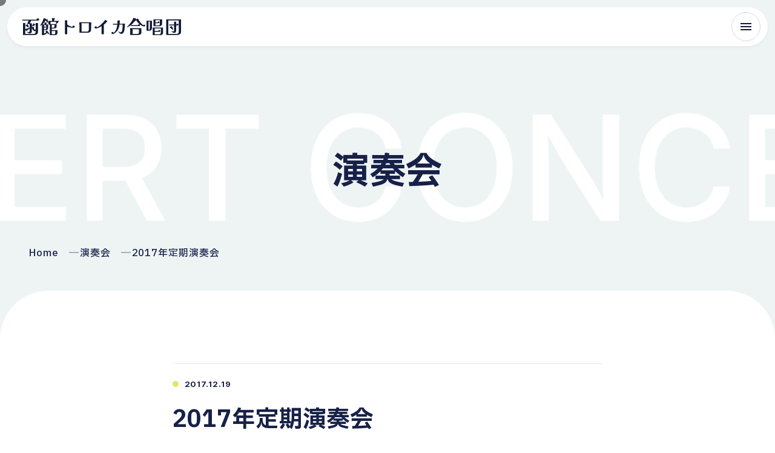

--- FILE ---
content_type: text/html; charset=UTF-8
request_url: https://hakotoro.net/ensokai/2017%E5%B9%B4%E5%AE%9A%E6%9C%9F%E6%BC%94%E5%A5%8F%E4%BC%9A/
body_size: 12419
content:
<!DOCTYPE html>
<html lang="ja">

<head>

    <!-- meta -->
    <meta charset="UTF-8" />
    <meta name="viewport" content="width=device-width" />
    <meta name="format-detection" content="telephone=no" />

    <!-- css -->
    <link rel="stylesheet" href="https://cdn.jsdelivr.net/npm/swiper@8/swiper-bundle.min.css">
    <link rel="stylesheet" href="https://cdnjs.cloudflare.com/ajax/libs/lightbox2/2.7.1/css/lightbox.css">
    <link href="https://hakotoro.net/cms/wp-content/themes/hakotoro/assets/css/style.css?1717632688" rel="stylesheet" type="text/css">

    <!-- js -->
    <script src="https://hakotoro.net/cms/wp-content/themes/hakotoro/assets/js/head.js"></script>

    <title>2017年定期演奏会 - 函館トロイカ合唱団</title>

		<!-- All in One SEO 4.9.1 - aioseo.com -->
	<meta name="description" content="函館トロイカ合唱団 創立65周年記念演奏会 2017年6月25日(日) 13時30分開場 14時開演函館市芸術" />
	<meta name="robots" content="max-image-preview:large" />
	<link rel="canonical" href="https://hakotoro.net/ensokai/2017%e5%b9%b4%e5%ae%9a%e6%9c%9f%e6%bc%94%e5%a5%8f%e4%bc%9a/" />
	<meta name="generator" content="All in One SEO (AIOSEO) 4.9.1" />
		<meta property="og:locale" content="ja_JP" />
		<meta property="og:site_name" content="函館トロイカ合唱団 -" />
		<meta property="og:type" content="article" />
		<meta property="og:title" content="2017年定期演奏会 - 函館トロイカ合唱団" />
		<meta property="og:description" content="函館トロイカ合唱団 創立65周年記念演奏会 2017年6月25日(日) 13時30分開場 14時開演函館市芸術" />
		<meta property="og:url" content="https://hakotoro.net/ensokai/2017%e5%b9%b4%e5%ae%9a%e6%9c%9f%e6%bc%94%e5%a5%8f%e4%bc%9a/" />
		<meta property="article:published_time" content="2017-12-19T01:25:00+00:00" />
		<meta property="article:modified_time" content="2024-02-15T01:29:08+00:00" />
		<meta name="twitter:card" content="summary_large_image" />
		<meta name="twitter:title" content="2017年定期演奏会 - 函館トロイカ合唱団" />
		<meta name="twitter:description" content="函館トロイカ合唱団 創立65周年記念演奏会 2017年6月25日(日) 13時30分開場 14時開演函館市芸術" />
		<script type="application/ld+json" class="aioseo-schema">
			{"@context":"https:\/\/schema.org","@graph":[{"@type":"BreadcrumbList","@id":"https:\/\/hakotoro.net\/ensokai\/2017%e5%b9%b4%e5%ae%9a%e6%9c%9f%e6%bc%94%e5%a5%8f%e4%bc%9a\/#breadcrumblist","itemListElement":[{"@type":"ListItem","@id":"https:\/\/hakotoro.net#listItem","position":1,"name":"\u5bb6","item":"https:\/\/hakotoro.net","nextItem":{"@type":"ListItem","@id":"https:\/\/hakotoro.net\/ensokai\/#listItem","name":"\u6f14\u594f\u4f1a"}},{"@type":"ListItem","@id":"https:\/\/hakotoro.net\/ensokai\/#listItem","position":2,"name":"\u6f14\u594f\u4f1a","item":"https:\/\/hakotoro.net\/ensokai\/","nextItem":{"@type":"ListItem","@id":"https:\/\/hakotoro.net\/ensokai\/2017%e5%b9%b4%e5%ae%9a%e6%9c%9f%e6%bc%94%e5%a5%8f%e4%bc%9a\/#listItem","name":"2017\u5e74\u5b9a\u671f\u6f14\u594f\u4f1a"},"previousItem":{"@type":"ListItem","@id":"https:\/\/hakotoro.net#listItem","name":"\u5bb6"}},{"@type":"ListItem","@id":"https:\/\/hakotoro.net\/ensokai\/2017%e5%b9%b4%e5%ae%9a%e6%9c%9f%e6%bc%94%e5%a5%8f%e4%bc%9a\/#listItem","position":3,"name":"2017\u5e74\u5b9a\u671f\u6f14\u594f\u4f1a","previousItem":{"@type":"ListItem","@id":"https:\/\/hakotoro.net\/ensokai\/#listItem","name":"\u6f14\u594f\u4f1a"}}]},{"@type":"Organization","@id":"https:\/\/hakotoro.net\/#organization","name":"\u51fd\u9928\u30c8\u30ed\u30a4\u30ab\u5408\u5531\u56e3","url":"https:\/\/hakotoro.net\/"},{"@type":"WebPage","@id":"https:\/\/hakotoro.net\/ensokai\/2017%e5%b9%b4%e5%ae%9a%e6%9c%9f%e6%bc%94%e5%a5%8f%e4%bc%9a\/#webpage","url":"https:\/\/hakotoro.net\/ensokai\/2017%e5%b9%b4%e5%ae%9a%e6%9c%9f%e6%bc%94%e5%a5%8f%e4%bc%9a\/","name":"2017\u5e74\u5b9a\u671f\u6f14\u594f\u4f1a - \u51fd\u9928\u30c8\u30ed\u30a4\u30ab\u5408\u5531\u56e3","description":"\u51fd\u9928\u30c8\u30ed\u30a4\u30ab\u5408\u5531\u56e3 \u5275\u7acb65\u5468\u5e74\u8a18\u5ff5\u6f14\u594f\u4f1a 2017\u5e746\u670825\u65e5(\u65e5) 13\u664230\u5206\u958b\u5834 14\u6642\u958b\u6f14\u51fd\u9928\u5e02\u82b8\u8853","inLanguage":"ja","isPartOf":{"@id":"https:\/\/hakotoro.net\/#website"},"breadcrumb":{"@id":"https:\/\/hakotoro.net\/ensokai\/2017%e5%b9%b4%e5%ae%9a%e6%9c%9f%e6%bc%94%e5%a5%8f%e4%bc%9a\/#breadcrumblist"},"image":{"@type":"ImageObject","url":"https:\/\/hakotoro.net\/cms\/wp-content\/uploads\/2024\/02\/20170524100014_00001.jpg","@id":"https:\/\/hakotoro.net\/ensokai\/2017%e5%b9%b4%e5%ae%9a%e6%9c%9f%e6%bc%94%e5%a5%8f%e4%bc%9a\/#mainImage","width":371,"height":525},"primaryImageOfPage":{"@id":"https:\/\/hakotoro.net\/ensokai\/2017%e5%b9%b4%e5%ae%9a%e6%9c%9f%e6%bc%94%e5%a5%8f%e4%bc%9a\/#mainImage"},"datePublished":"2017-12-19T10:25:00+09:00","dateModified":"2024-02-15T10:29:08+09:00"},{"@type":"WebSite","@id":"https:\/\/hakotoro.net\/#website","url":"https:\/\/hakotoro.net\/","name":"\u51fd\u9928\u30c8\u30ed\u30a4\u30ab\u5408\u5531\u56e3","inLanguage":"ja","publisher":{"@id":"https:\/\/hakotoro.net\/#organization"}}]}
		</script>
		<!-- All in One SEO -->

<link rel='dns-prefetch' href='//static.addtoany.com' />
<link rel='dns-prefetch' href='//cdn.jsdelivr.net' />
<link rel='dns-prefetch' href='//use.fontawesome.com' />
<link rel="alternate" title="oEmbed (JSON)" type="application/json+oembed" href="https://hakotoro.net/wp-json/oembed/1.0/embed?url=https%3A%2F%2Fhakotoro.net%2Fensokai%2F2017%25e5%25b9%25b4%25e5%25ae%259a%25e6%259c%259f%25e6%25bc%2594%25e5%25a5%258f%25e4%25bc%259a%2F" />
<link rel="alternate" title="oEmbed (XML)" type="text/xml+oembed" href="https://hakotoro.net/wp-json/oembed/1.0/embed?url=https%3A%2F%2Fhakotoro.net%2Fensokai%2F2017%25e5%25b9%25b4%25e5%25ae%259a%25e6%259c%259f%25e6%25bc%2594%25e5%25a5%258f%25e4%25bc%259a%2F&#038;format=xml" />
<style id='wp-img-auto-sizes-contain-inline-css' type='text/css'>
img:is([sizes=auto i],[sizes^="auto," i]){contain-intrinsic-size:3000px 1500px}
/*# sourceURL=wp-img-auto-sizes-contain-inline-css */
</style>
<style id='wp-emoji-styles-inline-css' type='text/css'>

	img.wp-smiley, img.emoji {
		display: inline !important;
		border: none !important;
		box-shadow: none !important;
		height: 1em !important;
		width: 1em !important;
		margin: 0 0.07em !important;
		vertical-align: -0.1em !important;
		background: none !important;
		padding: 0 !important;
	}
/*# sourceURL=wp-emoji-styles-inline-css */
</style>
<link rel='stylesheet' id='wp-block-library-css' href='https://hakotoro.net/cms/wp-includes/css/dist/block-library/style.min.css?ver=5a8a1c4ac4fe939112d0eee90196cae3' type='text/css' media='all' />
<style id='wp-block-heading-inline-css' type='text/css'>
h1:where(.wp-block-heading).has-background,h2:where(.wp-block-heading).has-background,h3:where(.wp-block-heading).has-background,h4:where(.wp-block-heading).has-background,h5:where(.wp-block-heading).has-background,h6:where(.wp-block-heading).has-background{padding:1.25em 2.375em}h1.has-text-align-left[style*=writing-mode]:where([style*=vertical-lr]),h1.has-text-align-right[style*=writing-mode]:where([style*=vertical-rl]),h2.has-text-align-left[style*=writing-mode]:where([style*=vertical-lr]),h2.has-text-align-right[style*=writing-mode]:where([style*=vertical-rl]),h3.has-text-align-left[style*=writing-mode]:where([style*=vertical-lr]),h3.has-text-align-right[style*=writing-mode]:where([style*=vertical-rl]),h4.has-text-align-left[style*=writing-mode]:where([style*=vertical-lr]),h4.has-text-align-right[style*=writing-mode]:where([style*=vertical-rl]),h5.has-text-align-left[style*=writing-mode]:where([style*=vertical-lr]),h5.has-text-align-right[style*=writing-mode]:where([style*=vertical-rl]),h6.has-text-align-left[style*=writing-mode]:where([style*=vertical-lr]),h6.has-text-align-right[style*=writing-mode]:where([style*=vertical-rl]){rotate:180deg}
/*# sourceURL=https://hakotoro.net/cms/wp-includes/blocks/heading/style.min.css */
</style>
<style id='wp-block-image-inline-css' type='text/css'>
.wp-block-image>a,.wp-block-image>figure>a{display:inline-block}.wp-block-image img{box-sizing:border-box;height:auto;max-width:100%;vertical-align:bottom}@media not (prefers-reduced-motion){.wp-block-image img.hide{visibility:hidden}.wp-block-image img.show{animation:show-content-image .4s}}.wp-block-image[style*=border-radius] img,.wp-block-image[style*=border-radius]>a{border-radius:inherit}.wp-block-image.has-custom-border img{box-sizing:border-box}.wp-block-image.aligncenter{text-align:center}.wp-block-image.alignfull>a,.wp-block-image.alignwide>a{width:100%}.wp-block-image.alignfull img,.wp-block-image.alignwide img{height:auto;width:100%}.wp-block-image .aligncenter,.wp-block-image .alignleft,.wp-block-image .alignright,.wp-block-image.aligncenter,.wp-block-image.alignleft,.wp-block-image.alignright{display:table}.wp-block-image .aligncenter>figcaption,.wp-block-image .alignleft>figcaption,.wp-block-image .alignright>figcaption,.wp-block-image.aligncenter>figcaption,.wp-block-image.alignleft>figcaption,.wp-block-image.alignright>figcaption{caption-side:bottom;display:table-caption}.wp-block-image .alignleft{float:left;margin:.5em 1em .5em 0}.wp-block-image .alignright{float:right;margin:.5em 0 .5em 1em}.wp-block-image .aligncenter{margin-left:auto;margin-right:auto}.wp-block-image :where(figcaption){margin-bottom:1em;margin-top:.5em}.wp-block-image.is-style-circle-mask img{border-radius:9999px}@supports ((-webkit-mask-image:none) or (mask-image:none)) or (-webkit-mask-image:none){.wp-block-image.is-style-circle-mask img{border-radius:0;-webkit-mask-image:url('data:image/svg+xml;utf8,<svg viewBox="0 0 100 100" xmlns="http://www.w3.org/2000/svg"><circle cx="50" cy="50" r="50"/></svg>');mask-image:url('data:image/svg+xml;utf8,<svg viewBox="0 0 100 100" xmlns="http://www.w3.org/2000/svg"><circle cx="50" cy="50" r="50"/></svg>');mask-mode:alpha;-webkit-mask-position:center;mask-position:center;-webkit-mask-repeat:no-repeat;mask-repeat:no-repeat;-webkit-mask-size:contain;mask-size:contain}}:root :where(.wp-block-image.is-style-rounded img,.wp-block-image .is-style-rounded img){border-radius:9999px}.wp-block-image figure{margin:0}.wp-lightbox-container{display:flex;flex-direction:column;position:relative}.wp-lightbox-container img{cursor:zoom-in}.wp-lightbox-container img:hover+button{opacity:1}.wp-lightbox-container button{align-items:center;backdrop-filter:blur(16px) saturate(180%);background-color:#5a5a5a40;border:none;border-radius:4px;cursor:zoom-in;display:flex;height:20px;justify-content:center;opacity:0;padding:0;position:absolute;right:16px;text-align:center;top:16px;width:20px;z-index:100}@media not (prefers-reduced-motion){.wp-lightbox-container button{transition:opacity .2s ease}}.wp-lightbox-container button:focus-visible{outline:3px auto #5a5a5a40;outline:3px auto -webkit-focus-ring-color;outline-offset:3px}.wp-lightbox-container button:hover{cursor:pointer;opacity:1}.wp-lightbox-container button:focus{opacity:1}.wp-lightbox-container button:focus,.wp-lightbox-container button:hover,.wp-lightbox-container button:not(:hover):not(:active):not(.has-background){background-color:#5a5a5a40;border:none}.wp-lightbox-overlay{box-sizing:border-box;cursor:zoom-out;height:100vh;left:0;overflow:hidden;position:fixed;top:0;visibility:hidden;width:100%;z-index:100000}.wp-lightbox-overlay .close-button{align-items:center;cursor:pointer;display:flex;justify-content:center;min-height:40px;min-width:40px;padding:0;position:absolute;right:calc(env(safe-area-inset-right) + 16px);top:calc(env(safe-area-inset-top) + 16px);z-index:5000000}.wp-lightbox-overlay .close-button:focus,.wp-lightbox-overlay .close-button:hover,.wp-lightbox-overlay .close-button:not(:hover):not(:active):not(.has-background){background:none;border:none}.wp-lightbox-overlay .lightbox-image-container{height:var(--wp--lightbox-container-height);left:50%;overflow:hidden;position:absolute;top:50%;transform:translate(-50%,-50%);transform-origin:top left;width:var(--wp--lightbox-container-width);z-index:9999999999}.wp-lightbox-overlay .wp-block-image{align-items:center;box-sizing:border-box;display:flex;height:100%;justify-content:center;margin:0;position:relative;transform-origin:0 0;width:100%;z-index:3000000}.wp-lightbox-overlay .wp-block-image img{height:var(--wp--lightbox-image-height);min-height:var(--wp--lightbox-image-height);min-width:var(--wp--lightbox-image-width);width:var(--wp--lightbox-image-width)}.wp-lightbox-overlay .wp-block-image figcaption{display:none}.wp-lightbox-overlay button{background:none;border:none}.wp-lightbox-overlay .scrim{background-color:#fff;height:100%;opacity:.9;position:absolute;width:100%;z-index:2000000}.wp-lightbox-overlay.active{visibility:visible}@media not (prefers-reduced-motion){.wp-lightbox-overlay.active{animation:turn-on-visibility .25s both}.wp-lightbox-overlay.active img{animation:turn-on-visibility .35s both}.wp-lightbox-overlay.show-closing-animation:not(.active){animation:turn-off-visibility .35s both}.wp-lightbox-overlay.show-closing-animation:not(.active) img{animation:turn-off-visibility .25s both}.wp-lightbox-overlay.zoom.active{animation:none;opacity:1;visibility:visible}.wp-lightbox-overlay.zoom.active .lightbox-image-container{animation:lightbox-zoom-in .4s}.wp-lightbox-overlay.zoom.active .lightbox-image-container img{animation:none}.wp-lightbox-overlay.zoom.active .scrim{animation:turn-on-visibility .4s forwards}.wp-lightbox-overlay.zoom.show-closing-animation:not(.active){animation:none}.wp-lightbox-overlay.zoom.show-closing-animation:not(.active) .lightbox-image-container{animation:lightbox-zoom-out .4s}.wp-lightbox-overlay.zoom.show-closing-animation:not(.active) .lightbox-image-container img{animation:none}.wp-lightbox-overlay.zoom.show-closing-animation:not(.active) .scrim{animation:turn-off-visibility .4s forwards}}@keyframes show-content-image{0%{visibility:hidden}99%{visibility:hidden}to{visibility:visible}}@keyframes turn-on-visibility{0%{opacity:0}to{opacity:1}}@keyframes turn-off-visibility{0%{opacity:1;visibility:visible}99%{opacity:0;visibility:visible}to{opacity:0;visibility:hidden}}@keyframes lightbox-zoom-in{0%{transform:translate(calc((-100vw + var(--wp--lightbox-scrollbar-width))/2 + var(--wp--lightbox-initial-left-position)),calc(-50vh + var(--wp--lightbox-initial-top-position))) scale(var(--wp--lightbox-scale))}to{transform:translate(-50%,-50%) scale(1)}}@keyframes lightbox-zoom-out{0%{transform:translate(-50%,-50%) scale(1);visibility:visible}99%{visibility:visible}to{transform:translate(calc((-100vw + var(--wp--lightbox-scrollbar-width))/2 + var(--wp--lightbox-initial-left-position)),calc(-50vh + var(--wp--lightbox-initial-top-position))) scale(var(--wp--lightbox-scale));visibility:hidden}}
/*# sourceURL=https://hakotoro.net/cms/wp-includes/blocks/image/style.min.css */
</style>
<style id='wp-block-list-inline-css' type='text/css'>
ol,ul{box-sizing:border-box}:root :where(.wp-block-list.has-background){padding:1.25em 2.375em}
/*# sourceURL=https://hakotoro.net/cms/wp-includes/blocks/list/style.min.css */
</style>
<style id='wp-block-columns-inline-css' type='text/css'>
.wp-block-columns{box-sizing:border-box;display:flex;flex-wrap:wrap!important}@media (min-width:782px){.wp-block-columns{flex-wrap:nowrap!important}}.wp-block-columns{align-items:normal!important}.wp-block-columns.are-vertically-aligned-top{align-items:flex-start}.wp-block-columns.are-vertically-aligned-center{align-items:center}.wp-block-columns.are-vertically-aligned-bottom{align-items:flex-end}@media (max-width:781px){.wp-block-columns:not(.is-not-stacked-on-mobile)>.wp-block-column{flex-basis:100%!important}}@media (min-width:782px){.wp-block-columns:not(.is-not-stacked-on-mobile)>.wp-block-column{flex-basis:0;flex-grow:1}.wp-block-columns:not(.is-not-stacked-on-mobile)>.wp-block-column[style*=flex-basis]{flex-grow:0}}.wp-block-columns.is-not-stacked-on-mobile{flex-wrap:nowrap!important}.wp-block-columns.is-not-stacked-on-mobile>.wp-block-column{flex-basis:0;flex-grow:1}.wp-block-columns.is-not-stacked-on-mobile>.wp-block-column[style*=flex-basis]{flex-grow:0}:where(.wp-block-columns){margin-bottom:1.75em}:where(.wp-block-columns.has-background){padding:1.25em 2.375em}.wp-block-column{flex-grow:1;min-width:0;overflow-wrap:break-word;word-break:break-word}.wp-block-column.is-vertically-aligned-top{align-self:flex-start}.wp-block-column.is-vertically-aligned-center{align-self:center}.wp-block-column.is-vertically-aligned-bottom{align-self:flex-end}.wp-block-column.is-vertically-aligned-stretch{align-self:stretch}.wp-block-column.is-vertically-aligned-bottom,.wp-block-column.is-vertically-aligned-center,.wp-block-column.is-vertically-aligned-top{width:100%}
/*# sourceURL=https://hakotoro.net/cms/wp-includes/blocks/columns/style.min.css */
</style>
<style id='wp-block-paragraph-inline-css' type='text/css'>
.is-small-text{font-size:.875em}.is-regular-text{font-size:1em}.is-large-text{font-size:2.25em}.is-larger-text{font-size:3em}.has-drop-cap:not(:focus):first-letter{float:left;font-size:8.4em;font-style:normal;font-weight:100;line-height:.68;margin:.05em .1em 0 0;text-transform:uppercase}body.rtl .has-drop-cap:not(:focus):first-letter{float:none;margin-left:.1em}p.has-drop-cap.has-background{overflow:hidden}:root :where(p.has-background){padding:1.25em 2.375em}:where(p.has-text-color:not(.has-link-color)) a{color:inherit}p.has-text-align-left[style*="writing-mode:vertical-lr"],p.has-text-align-right[style*="writing-mode:vertical-rl"]{rotate:180deg}
/*# sourceURL=https://hakotoro.net/cms/wp-includes/blocks/paragraph/style.min.css */
</style>
<style id='global-styles-inline-css' type='text/css'>
:root{--wp--preset--aspect-ratio--square: 1;--wp--preset--aspect-ratio--4-3: 4/3;--wp--preset--aspect-ratio--3-4: 3/4;--wp--preset--aspect-ratio--3-2: 3/2;--wp--preset--aspect-ratio--2-3: 2/3;--wp--preset--aspect-ratio--16-9: 16/9;--wp--preset--aspect-ratio--9-16: 9/16;--wp--preset--color--black: #000000;--wp--preset--color--cyan-bluish-gray: #abb8c3;--wp--preset--color--white: #ffffff;--wp--preset--color--pale-pink: #f78da7;--wp--preset--color--vivid-red: #cf2e2e;--wp--preset--color--luminous-vivid-orange: #ff6900;--wp--preset--color--luminous-vivid-amber: #fcb900;--wp--preset--color--light-green-cyan: #7bdcb5;--wp--preset--color--vivid-green-cyan: #00d084;--wp--preset--color--pale-cyan-blue: #8ed1fc;--wp--preset--color--vivid-cyan-blue: #0693e3;--wp--preset--color--vivid-purple: #9b51e0;--wp--preset--gradient--vivid-cyan-blue-to-vivid-purple: linear-gradient(135deg,rgb(6,147,227) 0%,rgb(155,81,224) 100%);--wp--preset--gradient--light-green-cyan-to-vivid-green-cyan: linear-gradient(135deg,rgb(122,220,180) 0%,rgb(0,208,130) 100%);--wp--preset--gradient--luminous-vivid-amber-to-luminous-vivid-orange: linear-gradient(135deg,rgb(252,185,0) 0%,rgb(255,105,0) 100%);--wp--preset--gradient--luminous-vivid-orange-to-vivid-red: linear-gradient(135deg,rgb(255,105,0) 0%,rgb(207,46,46) 100%);--wp--preset--gradient--very-light-gray-to-cyan-bluish-gray: linear-gradient(135deg,rgb(238,238,238) 0%,rgb(169,184,195) 100%);--wp--preset--gradient--cool-to-warm-spectrum: linear-gradient(135deg,rgb(74,234,220) 0%,rgb(151,120,209) 20%,rgb(207,42,186) 40%,rgb(238,44,130) 60%,rgb(251,105,98) 80%,rgb(254,248,76) 100%);--wp--preset--gradient--blush-light-purple: linear-gradient(135deg,rgb(255,206,236) 0%,rgb(152,150,240) 100%);--wp--preset--gradient--blush-bordeaux: linear-gradient(135deg,rgb(254,205,165) 0%,rgb(254,45,45) 50%,rgb(107,0,62) 100%);--wp--preset--gradient--luminous-dusk: linear-gradient(135deg,rgb(255,203,112) 0%,rgb(199,81,192) 50%,rgb(65,88,208) 100%);--wp--preset--gradient--pale-ocean: linear-gradient(135deg,rgb(255,245,203) 0%,rgb(182,227,212) 50%,rgb(51,167,181) 100%);--wp--preset--gradient--electric-grass: linear-gradient(135deg,rgb(202,248,128) 0%,rgb(113,206,126) 100%);--wp--preset--gradient--midnight: linear-gradient(135deg,rgb(2,3,129) 0%,rgb(40,116,252) 100%);--wp--preset--font-size--small: 13px;--wp--preset--font-size--medium: 20px;--wp--preset--font-size--large: 36px;--wp--preset--font-size--x-large: 42px;--wp--preset--spacing--20: 0.44rem;--wp--preset--spacing--30: 0.67rem;--wp--preset--spacing--40: 1rem;--wp--preset--spacing--50: 1.5rem;--wp--preset--spacing--60: 2.25rem;--wp--preset--spacing--70: 3.38rem;--wp--preset--spacing--80: 5.06rem;--wp--preset--shadow--natural: 6px 6px 9px rgba(0, 0, 0, 0.2);--wp--preset--shadow--deep: 12px 12px 50px rgba(0, 0, 0, 0.4);--wp--preset--shadow--sharp: 6px 6px 0px rgba(0, 0, 0, 0.2);--wp--preset--shadow--outlined: 6px 6px 0px -3px rgb(255, 255, 255), 6px 6px rgb(0, 0, 0);--wp--preset--shadow--crisp: 6px 6px 0px rgb(0, 0, 0);}:where(.is-layout-flex){gap: 0.5em;}:where(.is-layout-grid){gap: 0.5em;}body .is-layout-flex{display: flex;}.is-layout-flex{flex-wrap: wrap;align-items: center;}.is-layout-flex > :is(*, div){margin: 0;}body .is-layout-grid{display: grid;}.is-layout-grid > :is(*, div){margin: 0;}:where(.wp-block-columns.is-layout-flex){gap: 2em;}:where(.wp-block-columns.is-layout-grid){gap: 2em;}:where(.wp-block-post-template.is-layout-flex){gap: 1.25em;}:where(.wp-block-post-template.is-layout-grid){gap: 1.25em;}.has-black-color{color: var(--wp--preset--color--black) !important;}.has-cyan-bluish-gray-color{color: var(--wp--preset--color--cyan-bluish-gray) !important;}.has-white-color{color: var(--wp--preset--color--white) !important;}.has-pale-pink-color{color: var(--wp--preset--color--pale-pink) !important;}.has-vivid-red-color{color: var(--wp--preset--color--vivid-red) !important;}.has-luminous-vivid-orange-color{color: var(--wp--preset--color--luminous-vivid-orange) !important;}.has-luminous-vivid-amber-color{color: var(--wp--preset--color--luminous-vivid-amber) !important;}.has-light-green-cyan-color{color: var(--wp--preset--color--light-green-cyan) !important;}.has-vivid-green-cyan-color{color: var(--wp--preset--color--vivid-green-cyan) !important;}.has-pale-cyan-blue-color{color: var(--wp--preset--color--pale-cyan-blue) !important;}.has-vivid-cyan-blue-color{color: var(--wp--preset--color--vivid-cyan-blue) !important;}.has-vivid-purple-color{color: var(--wp--preset--color--vivid-purple) !important;}.has-black-background-color{background-color: var(--wp--preset--color--black) !important;}.has-cyan-bluish-gray-background-color{background-color: var(--wp--preset--color--cyan-bluish-gray) !important;}.has-white-background-color{background-color: var(--wp--preset--color--white) !important;}.has-pale-pink-background-color{background-color: var(--wp--preset--color--pale-pink) !important;}.has-vivid-red-background-color{background-color: var(--wp--preset--color--vivid-red) !important;}.has-luminous-vivid-orange-background-color{background-color: var(--wp--preset--color--luminous-vivid-orange) !important;}.has-luminous-vivid-amber-background-color{background-color: var(--wp--preset--color--luminous-vivid-amber) !important;}.has-light-green-cyan-background-color{background-color: var(--wp--preset--color--light-green-cyan) !important;}.has-vivid-green-cyan-background-color{background-color: var(--wp--preset--color--vivid-green-cyan) !important;}.has-pale-cyan-blue-background-color{background-color: var(--wp--preset--color--pale-cyan-blue) !important;}.has-vivid-cyan-blue-background-color{background-color: var(--wp--preset--color--vivid-cyan-blue) !important;}.has-vivid-purple-background-color{background-color: var(--wp--preset--color--vivid-purple) !important;}.has-black-border-color{border-color: var(--wp--preset--color--black) !important;}.has-cyan-bluish-gray-border-color{border-color: var(--wp--preset--color--cyan-bluish-gray) !important;}.has-white-border-color{border-color: var(--wp--preset--color--white) !important;}.has-pale-pink-border-color{border-color: var(--wp--preset--color--pale-pink) !important;}.has-vivid-red-border-color{border-color: var(--wp--preset--color--vivid-red) !important;}.has-luminous-vivid-orange-border-color{border-color: var(--wp--preset--color--luminous-vivid-orange) !important;}.has-luminous-vivid-amber-border-color{border-color: var(--wp--preset--color--luminous-vivid-amber) !important;}.has-light-green-cyan-border-color{border-color: var(--wp--preset--color--light-green-cyan) !important;}.has-vivid-green-cyan-border-color{border-color: var(--wp--preset--color--vivid-green-cyan) !important;}.has-pale-cyan-blue-border-color{border-color: var(--wp--preset--color--pale-cyan-blue) !important;}.has-vivid-cyan-blue-border-color{border-color: var(--wp--preset--color--vivid-cyan-blue) !important;}.has-vivid-purple-border-color{border-color: var(--wp--preset--color--vivid-purple) !important;}.has-vivid-cyan-blue-to-vivid-purple-gradient-background{background: var(--wp--preset--gradient--vivid-cyan-blue-to-vivid-purple) !important;}.has-light-green-cyan-to-vivid-green-cyan-gradient-background{background: var(--wp--preset--gradient--light-green-cyan-to-vivid-green-cyan) !important;}.has-luminous-vivid-amber-to-luminous-vivid-orange-gradient-background{background: var(--wp--preset--gradient--luminous-vivid-amber-to-luminous-vivid-orange) !important;}.has-luminous-vivid-orange-to-vivid-red-gradient-background{background: var(--wp--preset--gradient--luminous-vivid-orange-to-vivid-red) !important;}.has-very-light-gray-to-cyan-bluish-gray-gradient-background{background: var(--wp--preset--gradient--very-light-gray-to-cyan-bluish-gray) !important;}.has-cool-to-warm-spectrum-gradient-background{background: var(--wp--preset--gradient--cool-to-warm-spectrum) !important;}.has-blush-light-purple-gradient-background{background: var(--wp--preset--gradient--blush-light-purple) !important;}.has-blush-bordeaux-gradient-background{background: var(--wp--preset--gradient--blush-bordeaux) !important;}.has-luminous-dusk-gradient-background{background: var(--wp--preset--gradient--luminous-dusk) !important;}.has-pale-ocean-gradient-background{background: var(--wp--preset--gradient--pale-ocean) !important;}.has-electric-grass-gradient-background{background: var(--wp--preset--gradient--electric-grass) !important;}.has-midnight-gradient-background{background: var(--wp--preset--gradient--midnight) !important;}.has-small-font-size{font-size: var(--wp--preset--font-size--small) !important;}.has-medium-font-size{font-size: var(--wp--preset--font-size--medium) !important;}.has-large-font-size{font-size: var(--wp--preset--font-size--large) !important;}.has-x-large-font-size{font-size: var(--wp--preset--font-size--x-large) !important;}
:where(.wp-block-columns.is-layout-flex){gap: 2em;}:where(.wp-block-columns.is-layout-grid){gap: 2em;}
/*# sourceURL=global-styles-inline-css */
</style>
<style id='core-block-supports-inline-css' type='text/css'>
.wp-container-core-columns-is-layout-9d6595d7{flex-wrap:nowrap;}
/*# sourceURL=core-block-supports-inline-css */
</style>

<style id='classic-theme-styles-inline-css' type='text/css'>
/*! This file is auto-generated */
.wp-block-button__link{color:#fff;background-color:#32373c;border-radius:9999px;box-shadow:none;text-decoration:none;padding:calc(.667em + 2px) calc(1.333em + 2px);font-size:1.125em}.wp-block-file__button{background:#32373c;color:#fff;text-decoration:none}
/*# sourceURL=/wp-includes/css/classic-themes.min.css */
</style>
<style id='font-awesome-svg-styles-default-inline-css' type='text/css'>
.svg-inline--fa {
  display: inline-block;
  height: 1em;
  overflow: visible;
  vertical-align: -.125em;
}
/*# sourceURL=font-awesome-svg-styles-default-inline-css */
</style>
<link rel='stylesheet' id='font-awesome-svg-styles-css' href='https://hakotoro.net/cms/wp-content/uploads/font-awesome/v6.5.1/css/svg-with-js.css' type='text/css' media='all' />
<style id='font-awesome-svg-styles-inline-css' type='text/css'>
   .wp-block-font-awesome-icon svg::before,
   .wp-rich-text-font-awesome-icon svg::before {content: unset;}
/*# sourceURL=font-awesome-svg-styles-inline-css */
</style>
<link rel='stylesheet' id='font-awesome-official-css' href='https://use.fontawesome.com/releases/v6.5.1/css/all.css' type='text/css' media='all' integrity="sha384-t1nt8BQoYMLFN5p42tRAtuAAFQaCQODekUVeKKZrEnEyp4H2R0RHFz0KWpmj7i8g" crossorigin="anonymous" />
<link rel='stylesheet' id='wp-pagenavi-css' href='https://hakotoro.net/cms/wp-content/plugins/wp-pagenavi/pagenavi-css.css?ver=2.70' type='text/css' media='all' />
<link rel='stylesheet' id='addtoany-css' href='https://hakotoro.net/cms/wp-content/plugins/add-to-any/addtoany.min.css?ver=1.16' type='text/css' media='all' />
<style id='addtoany-inline-css' type='text/css'>
.page .addtoany_share_save_container { display:none !important; }
/*# sourceURL=addtoany-inline-css */
</style>
<link rel='stylesheet' id='font-awesome-official-v4shim-css' href='https://use.fontawesome.com/releases/v6.5.1/css/v4-shims.css' type='text/css' media='all' integrity="sha384-5Jfdy0XO8+vjCRofsSnGmxGSYjLfsjjTOABKxVr8BkfvlaAm14bIJc7Jcjfq/xQI" crossorigin="anonymous" />
<script type="text/javascript" id="addtoany-core-js-before">
/* <![CDATA[ */
window.a2a_config=window.a2a_config||{};a2a_config.callbacks=[];a2a_config.overlays=[];a2a_config.templates={};a2a_localize = {
	Share: "共有",
	Save: "ブックマーク",
	Subscribe: "購読",
	Email: "メール",
	Bookmark: "ブックマーク",
	ShowAll: "すべて表示する",
	ShowLess: "小さく表示する",
	FindServices: "サービスを探す",
	FindAnyServiceToAddTo: "追加するサービスを今すぐ探す",
	PoweredBy: "Powered by",
	ShareViaEmail: "メールでシェアする",
	SubscribeViaEmail: "メールで購読する",
	BookmarkInYourBrowser: "ブラウザにブックマーク",
	BookmarkInstructions: "このページをブックマークするには、 Ctrl+D または \u2318+D を押下。",
	AddToYourFavorites: "お気に入りに追加",
	SendFromWebOrProgram: "任意のメールアドレスまたはメールプログラムから送信",
	EmailProgram: "メールプログラム",
	More: "詳細&#8230;",
	ThanksForSharing: "共有ありがとうございます !",
	ThanksForFollowing: "フォローありがとうございます !"
};


//# sourceURL=addtoany-core-js-before
/* ]]> */
</script>
<script type="text/javascript" defer src="https://static.addtoany.com/menu/page.js" id="addtoany-core-js"></script>
<script type="text/javascript" src="https://hakotoro.net/cms/wp-includes/js/jquery/jquery.min.js?ver=3.7.1" id="jquery-core-js"></script>
<script type="text/javascript" src="https://hakotoro.net/cms/wp-includes/js/jquery/jquery-migrate.min.js?ver=3.4.1" id="jquery-migrate-js"></script>
<script type="text/javascript" defer src="https://hakotoro.net/cms/wp-content/plugins/add-to-any/addtoany.min.js?ver=1.1" id="addtoany-jquery-js"></script>
<link rel="https://api.w.org/" href="https://hakotoro.net/wp-json/" /><link rel="alternate" title="JSON" type="application/json" href="https://hakotoro.net/wp-json/wp/v2/ensokai/120" /><link rel="EditURI" type="application/rsd+xml" title="RSD" href="https://hakotoro.net/cms/xmlrpc.php?rsd" />
<link rel="icon" href="https://hakotoro.net/cms/wp-content/uploads/2024/02/cropped-favicon-32x32.png" sizes="32x32" />
<link rel="icon" href="https://hakotoro.net/cms/wp-content/uploads/2024/02/cropped-favicon-192x192.png" sizes="192x192" />
<link rel="apple-touch-icon" href="https://hakotoro.net/cms/wp-content/uploads/2024/02/cropped-favicon-180x180.png" />
<meta name="msapplication-TileImage" content="https://hakotoro.net/cms/wp-content/uploads/2024/02/cropped-favicon-270x270.png" />
</head>

<body data-rsssl=1 class="wp-singular ensokai-template-default single single-ensokai postid-120 wp-theme-hakotoro" ontouchstart="">

    <div id="mouse-stalker"></div>

            <header class="l-header is-active">
            <div class="l-header__logo">
                <a href="https://hakotoro.net">
                    <img src="https://hakotoro.net/cms/wp-content/themes/hakotoro/assets/img/logo-header02.svg" alt="函館トロイカ合唱団" class="js-logo02">
                </a>
            </div>
            <div class="l-header__nav">
                <div id="nav-wrapper" class="nav-wrapper">
                    <div class="hamburger" id="js-hamburger">
                        <span class="hamburger__line hamburger__line--1"></span>
                        <span class="hamburger__line hamburger__line--2"></span>
                        <span class="hamburger__line hamburger__line--3"></span>
                    </div>
                    <div class="sp-nav">
                        <div class="l-sitemap">
                            <div class="l-sitemap__logo">
                                <a href="https://hakotoro.net"><img src="https://hakotoro.net/cms/wp-content/themes/hakotoro/assets/img/logo-header.svg" alt="函館トロイカ合唱団"></a>
                            </div>
                            <ul class="l-sitemap__nav">
                                <li><a href="https://hakotoro.net">HOME</a></li>
                                <li><a href="https://hakotoro.net/information/">お知らせ</a></li>
                                <li><a href="https://hakotoro.net/ensokai/">演奏会</a></li>
                                <li><a href="https://hakotoro.net/kissa/">うたごえ喫茶</a></li>
                                <li><a href="https://hakotoro.net/saiten/">うたごえ祭典</a></li>
                                <li><a href="https://hakotoro.net/dankatsudo/">団活動</a></li>
                                <li><a href="https://hakotoro.net/metronome/">メトロノーム</a></li>
                            </ul>
                            <div class="l-sitemap__cta">
                                <div class="p-cta">
                                    <a href="https://hakotoro.net/inquiry/" class="c-cta__contact--link">
                                        <div class="c-cta__contact">
                                            <div class="c-cta__contact--link-wrap">
                                                <div class="c-cta__contact--link-en">
                                                    <span>CONTACT</span>
                                                </div>
                                                <svg role="img" aria-hidden="true" class="c-cta__contact--icon" width="45" height="38" viewBox="0 0 45 38" fill="none" xmlns="http://www.w3.org/2000/svg">
                                                    <path fill-rule="evenodd" clip-rule="evenodd" d="M26.4245 0L20.1077 0V0.24225L32.2666 12.749C33.6766 14.174 35.2088 15.599 36.4966 16.7675L36.4402 16.8958C34.5978 16.7105 32.4499 16.6488 30.5511 16.6488L0.189098 16.6488V21.3512L30.537 21.3512C32.417 21.3512 34.5837 21.2942 36.4261 21.1042L36.4966 21.2277C35.2088 22.4058 33.6766 23.826 32.2666 25.251L20.1077 37.7482V38H26.4245L44.825 19L26.4245 0Z" fill="white"></path>
                                                </svg>
                                                <svg role="img" aria-hidden="true" class="c-cta__contact--icon-hover" width="45" height="38" viewBox="0 0 45 38" fill="none" xmlns="http://www.w3.org/2000/svg">
                                                    <path fill-rule="evenodd" clip-rule="evenodd" d="M26.4245 0L20.1077 0V0.24225L32.2666 12.749C33.6766 14.174 35.2088 15.599 36.4966 16.7675L36.4402 16.8958C34.5978 16.7105 32.4499 16.6488 30.5511 16.6488L0.189098 16.6488V21.3512L30.537 21.3512C32.417 21.3512 34.5837 21.2942 36.4261 21.1042L36.4966 21.2277C35.2088 22.4058 33.6766 23.826 32.2666 25.251L20.1077 37.7482V38H26.4245L44.825 19L26.4245 0Z" fill="white"></path>
                                                </svg>
                                            </div>
                                        </div>
                                    </a>
                                </div>
                            </div>
                        </div>
                    </div>
                </div>
            </div>
        </header>
    
            <section class="l-subhero">
            <div class="l-subhero__txtbox">
                <div class="l-subhero__inner">
                    <h1 class="l-subhero__title">演奏会</h1>
                    <div class="l-subhero__move">
                        <ul>
                            <li>CONCERT</li>
                            <li>CONCERT</li>
                            <li>CONCERT</li>
                            <li>CONCERT</li>
                            <li>CONCERT</li>
                            <li>CONCERT</li>
                            <li>CONCERT</li>
                            <li>CONCERT</li>
                        </ul>
                        <ul>
                            <li>CONCERT</li>
                            <li>CONCERT</li>
                            <li>CONCERT</li>
                            <li>CONCERT</li>
                            <li>CONCERT</li>
                            <li>CONCERT</li>
                            <li>CONCERT</li>
                            <li>CONCERT</li>
                        </ul>
                    </div>
                    <section class="l-subhero__bread" vocab="http://schema.org/" typeof="BreadcrumbList">
                        <!-- Breadcrumb NavXT 7.4.1 -->
<span property="itemListElement" typeof="ListItem"><a property="item" typeof="WebPage" title="函館トロイカ合唱団へ移動する" href="https://hakotoro.net" class="home" ><span property="name">Home</span></a><meta property="position" content="1"></span>　─　<span property="itemListElement" typeof="ListItem"><a property="item" typeof="WebPage" title="演奏会へ移動する" href="https://hakotoro.net/ensokai/" class="archive post-ensokai-archive" ><span property="name">演奏会</span></a><meta property="position" content="2"></span>　─　<span property="itemListElement" typeof="ListItem"><span property="name" class="post post-ensokai current-item">2017年定期演奏会</span><meta property="url" content="https://hakotoro.net/ensokai/2017%e5%b9%b4%e5%ae%9a%e6%9c%9f%e6%bc%94%e5%a5%8f%e4%bc%9a/"><meta property="position" content="3"></span>                    </section>
                </div>
            </div>
        </section>
    
            <article class="l-single">
            <section class="l-single__body">
                <div class="l-single__title">
                    <span>2017.12.19</span>
                    <h2>2017年定期演奏会</h2>
                </div>
                <div class="addtoany_share_save_container addtoany_content addtoany_content_top"><div class="a2a_kit a2a_kit_size_32 addtoany_list" data-a2a-url="https://hakotoro.net/ensokai/2017%e5%b9%b4%e5%ae%9a%e6%9c%9f%e6%bc%94%e5%a5%8f%e4%bc%9a/" data-a2a-title="2017年定期演奏会"><a class="a2a_button_facebook" href="https://www.addtoany.com/add_to/facebook?linkurl=https%3A%2F%2Fhakotoro.net%2Fensokai%2F2017%25e5%25b9%25b4%25e5%25ae%259a%25e6%259c%259f%25e6%25bc%2594%25e5%25a5%258f%25e4%25bc%259a%2F&amp;linkname=2017%E5%B9%B4%E5%AE%9A%E6%9C%9F%E6%BC%94%E5%A5%8F%E4%BC%9A" title="Facebook" rel="nofollow noopener" target="_blank"></a><a class="a2a_button_line" href="https://www.addtoany.com/add_to/line?linkurl=https%3A%2F%2Fhakotoro.net%2Fensokai%2F2017%25e5%25b9%25b4%25e5%25ae%259a%25e6%259c%259f%25e6%25bc%2594%25e5%25a5%258f%25e4%25bc%259a%2F&amp;linkname=2017%E5%B9%B4%E5%AE%9A%E6%9C%9F%E6%BC%94%E5%A5%8F%E4%BC%9A" title="Line" rel="nofollow noopener" target="_blank"></a><a class="a2a_button_x" href="https://www.addtoany.com/add_to/x?linkurl=https%3A%2F%2Fhakotoro.net%2Fensokai%2F2017%25e5%25b9%25b4%25e5%25ae%259a%25e6%259c%259f%25e6%25bc%2594%25e5%25a5%258f%25e4%25bc%259a%2F&amp;linkname=2017%E5%B9%B4%E5%AE%9A%E6%9C%9F%E6%BC%94%E5%A5%8F%E4%BC%9A" title="X" rel="nofollow noopener" target="_blank"></a><a class="a2a_dd addtoany_share_save addtoany_share" href="https://www.addtoany.com/share"></a></div></div>
<div class="wp-block-columns is-layout-flex wp-container-core-columns-is-layout-9d6595d7 wp-block-columns-is-layout-flex">
<div class="wp-block-column is-layout-flow wp-block-column-is-layout-flow">
<figure class="wp-block-image size-full"><img fetchpriority="high" decoding="async" width="371" height="525" src="https://hakotoro.net/cms/wp-content/uploads/2024/02/20170524100014_00001.jpg" alt="" class="wp-image-121" srcset="https://hakotoro.net/cms/wp-content/uploads/2024/02/20170524100014_00001.jpg 371w, https://hakotoro.net/cms/wp-content/uploads/2024/02/20170524100014_00001-212x300.jpg 212w" sizes="(max-width: 371px) 100vw, 371px" /></figure>
</div>



<div class="wp-block-column is-layout-flow wp-block-column-is-layout-flow"></div>
</div>



<h3 class="wp-block-heading"><strong>函館トロイカ合唱団　創立65周年記念演奏会</strong></h3>



<h4 class="wp-block-heading"><strong>2017年6月25日(日) 13時30分開場　14時開演</strong><br>函館市芸術ホール</h4>



<h5 class="wp-block-heading">プログラム</h5>



<ul class="wp-block-list">
<li>♪「トロイカ」</li>



<li>♪青春メドレー「君は生きているか」他</li>



<li>♪「百万本のバラ」</li>



<li>♪「平和に生きる権利」</li>



<li>♪「耳を澄まして」</li>



<li>♪「落葉松」</li>



<li>♪「昴」</li>



<li>♪「オホーツクの舟唄」</li>



<li>他</li>
</ul>



<h5 class="wp-block-heading">ゲスト</h5>



<p>客演指揮　守屋　博之　(日本のうたごえ合唱団音楽監・大阪)<br>客演指揮　大坂　吉明　(函館合唱連盟　理事長)<br>バリトンソリスト　中川　速男　(バリトン歌手・札幌)</p>
                <div class="l-single__links">
                    <a href="https://hakotoro.net/ensokai/2015%e5%b9%b4%e5%ae%9a%e6%9c%9f%e6%bc%94%e5%a5%8f%e4%bc%9a/" rel="prev">前の記事へ</a>                    <a href="https://hakotoro.net/ensokai/2018%e5%b9%b4%e5%ae%9a%e6%9c%9f%e6%bc%94%e5%a5%8f%e4%bc%9a/" rel="next">次の記事へ</a>                </div>
            </section>
        </article>
    
<footer class="l-footer">
    <div class="l-footer__cta">
        <div class="c-cta">
            <a href="https://hakotoro.net/inquiry/" class="c-cta__contact--link">
                <div class="c-cta__contact">
                    <p>お気軽にお問い合わせください。</p>
                    <div class="c-cta__contact--link-wrap">
                        <div class="c-cta__contact--link-en">
                            <span>CONTACT</span>
                        </div>
                        <svg role="img" aria-hidden="true" class="c-cta__contact--icon" width="45" height="38" viewBox="0 0 45 38" fill="none" xmlns="http://www.w3.org/2000/svg">
                            <path fill-rule="evenodd" clip-rule="evenodd" d="M26.4245 0L20.1077 0V0.24225L32.2666 12.749C33.6766 14.174 35.2088 15.599 36.4966 16.7675L36.4402 16.8958C34.5978 16.7105 32.4499 16.6488 30.5511 16.6488L0.189098 16.6488V21.3512L30.537 21.3512C32.417 21.3512 34.5837 21.2942 36.4261 21.1042L36.4966 21.2277C35.2088 22.4058 33.6766 23.826 32.2666 25.251L20.1077 37.7482V38H26.4245L44.825 19L26.4245 0Z" fill="white"></path>
                        </svg>
                        <svg role="img" aria-hidden="true" class="c-cta__contact--icon-hover" width="45" height="38" viewBox="0 0 45 38" fill="none" xmlns="http://www.w3.org/2000/svg">
                            <path fill-rule="evenodd" clip-rule="evenodd" d="M26.4245 0L20.1077 0V0.24225L32.2666 12.749C33.6766 14.174 35.2088 15.599 36.4966 16.7675L36.4402 16.8958C34.5978 16.7105 32.4499 16.6488 30.5511 16.6488L0.189098 16.6488V21.3512L30.537 21.3512C32.417 21.3512 34.5837 21.2942 36.4261 21.1042L36.4966 21.2277C35.2088 22.4058 33.6766 23.826 32.2666 25.251L20.1077 37.7482V38H26.4245L44.825 19L26.4245 0Z" fill="white"></path>
                        </svg>
                    </div>
                </div>
            </a>
        </div>
    </div>
    <div class="l-footer__logo">
        <div><a href="https://hakotoro.net"><img src="https://hakotoro.net/cms/wp-content/themes/hakotoro/assets/img/logo-footer.svg" alt="函館トロイカ合唱団" loading="lazy"></a></div>
        <small class="pc">
			&copy; 1952-2024 函館トロイカ合唱団 All Rights Reserved.<br>
			<a href="https://machiaka.jp/" target="_blank">PRODUCED BY 街ノ灯リ[函館 ホームページ制作]</a>
		</small>
    </div>
    <div class="l-footer__nav">
        <ul>
            <li><a href="https://hakotoro.net">HOME</a></li>
            <li><a href="https://hakotoro.net/information/">お知らせ</a></li>
            <li><a href="https://hakotoro.net/inquiry/">お問い合わせ</a></li>
        </ul>
        <ul>
            <li><a href="https://hakotoro.net/ensokai/">演奏会</a></li>
            <li><a href="https://hakotoro.net/kissa/">うたごえ喫茶</a></li>
            <li><a href="https://hakotoro.net/saiten/">うたごえ祭典</a></li>
            <li><a href="https://hakotoro.net/dankatsudo/">団活動</a></li>
            <li><a href="https://hakotoro.net/metronome/">メトロノーム</a></li>
        </ul>
    </div>
    <div class="l-footer__copy sp">
        <small>
			&copy; 1952-2024 函館トロイカ合唱団 All Rights Reserved.<br>
			<a href="https://machiaka.jp/" target="_blank">PRODUCED BY 街ノ灯リ[函館 ホームページ制作]</a>
		</small>
    </div>
    <div class="l-footer__move">
        <ul>
            <li>TOROIKA</li>
            <li>TOROIKA</li>
            <li>TOROIKA</li>
            <li>TOROIKA</li>
            <li>TOROIKA</li>
            <li>TOROIKA</li>
            <li>TOROIKA</li>
            <li>TOROIKA</li>
        </ul>
        <ul>
            <li>TOROIKA</li>
            <li>TOROIKA</li>
            <li>TOROIKA</li>
            <li>TOROIKA</li>
            <li>TOROIKA</li>
            <li>TOROIKA</li>
            <li>TOROIKA</li>
            <li>TOROIKA</li>
        </ul>
    </div>
</footer>


<!-- js -->
<script src="https://ajax.googleapis.com/ajax/libs/jquery/3.6.0/jquery.min.js"></script>
<script src="https://cdn.jsdelivr.net/npm/swiper@8/swiper-bundle.min.js"></script>
<script src="https://cdnjs.cloudflare.com/ajax/libs/gsap/3.12.2/gsap.min.js"></script>
<script src="https://cdnjs.cloudflare.com/ajax/libs/gsap/3.12.2/ScrollTrigger.min.js"></script>
<script src="https://hakotoro.net/cms/wp-content/themes/hakotoro/assets/js/common.js"></script>

<script type="speculationrules">
{"prefetch":[{"source":"document","where":{"and":[{"href_matches":"/*"},{"not":{"href_matches":["/cms/wp-*.php","/cms/wp-admin/*","/cms/wp-content/uploads/*","/cms/wp-content/*","/cms/wp-content/plugins/*","/cms/wp-content/themes/hakotoro/*","/*\\?(.+)"]}},{"not":{"selector_matches":"a[rel~=\"nofollow\"]"}},{"not":{"selector_matches":".no-prefetch, .no-prefetch a"}}]},"eagerness":"conservative"}]}
</script>
<script type="module"  src="https://hakotoro.net/cms/wp-content/plugins/all-in-one-seo-pack/dist/Lite/assets/table-of-contents.95d0dfce.js?ver=4.9.1" id="aioseo/js/src/vue/standalone/blocks/table-of-contents/frontend.js-js"></script>
<script type="text/javascript" id="wp_slimstat-js-extra">
/* <![CDATA[ */
var SlimStatParams = {"transport":"ajax","ajaxurl_rest":"https://hakotoro.net/wp-json/slimstat/v1/hit","ajaxurl_ajax":"https://hakotoro.net/cms/wp-admin/admin-ajax.php","ajaxurl_adblock":"https://hakotoro.net/request/29c42a8db17753269ac1dfde708d1c96/","ajaxurl":"https://hakotoro.net/cms/wp-admin/admin-ajax.php","baseurl":"/","dnt":"noslimstat,ab-item","ci":"YTozOntzOjEyOiJjb250ZW50X3R5cGUiO3M6MTE6ImNwdDplbnNva2FpIjtzOjEwOiJjb250ZW50X2lkIjtpOjEyMDtzOjY6ImF1dGhvciI7czoxNDoiYWRtaW5faGFrb3Rvcm8iO30-.7dd41c253caeef71025a0d64af473673","wp_rest_nonce":"ba9102ef6e"};
//# sourceURL=wp_slimstat-js-extra
/* ]]> */
</script>
<script defer type="text/javascript" src="https://cdn.jsdelivr.net/wp/wp-slimstat/tags/5.3.2/wp-slimstat.min.js" id="wp_slimstat-js"></script>
<script id="wp-emoji-settings" type="application/json">
{"baseUrl":"https://s.w.org/images/core/emoji/17.0.2/72x72/","ext":".png","svgUrl":"https://s.w.org/images/core/emoji/17.0.2/svg/","svgExt":".svg","source":{"concatemoji":"https://hakotoro.net/cms/wp-includes/js/wp-emoji-release.min.js?ver=5a8a1c4ac4fe939112d0eee90196cae3"}}
</script>
<script type="module">
/* <![CDATA[ */
/*! This file is auto-generated */
const a=JSON.parse(document.getElementById("wp-emoji-settings").textContent),o=(window._wpemojiSettings=a,"wpEmojiSettingsSupports"),s=["flag","emoji"];function i(e){try{var t={supportTests:e,timestamp:(new Date).valueOf()};sessionStorage.setItem(o,JSON.stringify(t))}catch(e){}}function c(e,t,n){e.clearRect(0,0,e.canvas.width,e.canvas.height),e.fillText(t,0,0);t=new Uint32Array(e.getImageData(0,0,e.canvas.width,e.canvas.height).data);e.clearRect(0,0,e.canvas.width,e.canvas.height),e.fillText(n,0,0);const a=new Uint32Array(e.getImageData(0,0,e.canvas.width,e.canvas.height).data);return t.every((e,t)=>e===a[t])}function p(e,t){e.clearRect(0,0,e.canvas.width,e.canvas.height),e.fillText(t,0,0);var n=e.getImageData(16,16,1,1);for(let e=0;e<n.data.length;e++)if(0!==n.data[e])return!1;return!0}function u(e,t,n,a){switch(t){case"flag":return n(e,"\ud83c\udff3\ufe0f\u200d\u26a7\ufe0f","\ud83c\udff3\ufe0f\u200b\u26a7\ufe0f")?!1:!n(e,"\ud83c\udde8\ud83c\uddf6","\ud83c\udde8\u200b\ud83c\uddf6")&&!n(e,"\ud83c\udff4\udb40\udc67\udb40\udc62\udb40\udc65\udb40\udc6e\udb40\udc67\udb40\udc7f","\ud83c\udff4\u200b\udb40\udc67\u200b\udb40\udc62\u200b\udb40\udc65\u200b\udb40\udc6e\u200b\udb40\udc67\u200b\udb40\udc7f");case"emoji":return!a(e,"\ud83e\u1fac8")}return!1}function f(e,t,n,a){let r;const o=(r="undefined"!=typeof WorkerGlobalScope&&self instanceof WorkerGlobalScope?new OffscreenCanvas(300,150):document.createElement("canvas")).getContext("2d",{willReadFrequently:!0}),s=(o.textBaseline="top",o.font="600 32px Arial",{});return e.forEach(e=>{s[e]=t(o,e,n,a)}),s}function r(e){var t=document.createElement("script");t.src=e,t.defer=!0,document.head.appendChild(t)}a.supports={everything:!0,everythingExceptFlag:!0},new Promise(t=>{let n=function(){try{var e=JSON.parse(sessionStorage.getItem(o));if("object"==typeof e&&"number"==typeof e.timestamp&&(new Date).valueOf()<e.timestamp+604800&&"object"==typeof e.supportTests)return e.supportTests}catch(e){}return null}();if(!n){if("undefined"!=typeof Worker&&"undefined"!=typeof OffscreenCanvas&&"undefined"!=typeof URL&&URL.createObjectURL&&"undefined"!=typeof Blob)try{var e="postMessage("+f.toString()+"("+[JSON.stringify(s),u.toString(),c.toString(),p.toString()].join(",")+"));",a=new Blob([e],{type:"text/javascript"});const r=new Worker(URL.createObjectURL(a),{name:"wpTestEmojiSupports"});return void(r.onmessage=e=>{i(n=e.data),r.terminate(),t(n)})}catch(e){}i(n=f(s,u,c,p))}t(n)}).then(e=>{for(const n in e)a.supports[n]=e[n],a.supports.everything=a.supports.everything&&a.supports[n],"flag"!==n&&(a.supports.everythingExceptFlag=a.supports.everythingExceptFlag&&a.supports[n]);var t;a.supports.everythingExceptFlag=a.supports.everythingExceptFlag&&!a.supports.flag,a.supports.everything||((t=a.source||{}).concatemoji?r(t.concatemoji):t.wpemoji&&t.twemoji&&(r(t.twemoji),r(t.wpemoji)))});
//# sourceURL=https://hakotoro.net/cms/wp-includes/js/wp-emoji-loader.min.js
/* ]]> */
</script>
</body>

</html>

--- FILE ---
content_type: text/html; charset=UTF-8
request_url: https://hakotoro.net/cms/wp-admin/admin-ajax.php
body_size: -43
content:
5861.3d19f6d091c443634cd908d146524211

--- FILE ---
content_type: text/css
request_url: https://hakotoro.net/cms/wp-content/themes/hakotoro/assets/css/style.css?1717632688
body_size: 9372
content:
@charset "UTF-8";
@import url("https://fonts.googleapis.com/css2?family=IBM+Plex+Sans+JP:wght@100;200;300;400;500;600;700&display=swap");
@import url("https://fonts.googleapis.com/css2?family=Zen+Kaku+Gothic+Antique:wght@300;400;500;700;900&display=swap");
@import url("https://fonts.googleapis.com/css2?family=Inter:wght@100;200;300;400;500;600;700;800;900&display=swap");
/*! destyle.css v1.0.14 | MIT License | https://github.com/nicolas-cusan/destyle.css */
* {
  box-sizing: border-box;
}

::before,
::after {
  box-sizing: inherit;
}

html {
  line-height: 1.15;
  -webkit-text-size-adjust: 100%;
  -webkit-tap-highlight-color: transparent;
}

body {
  margin: 0;
}

main {
  display: block;
}

p,
table,
blockquote,
address,
pre,
iframe,
form,
figure,
dl {
  margin: 0;
}

h1,
h2,
h3,
h4,
h5,
h6 {
  font-size: inherit;
  line-height: inherit;
  font-weight: inherit;
  margin: 0;
}

ul,
ol {
  margin: 0;
  padding: 0;
  list-style: none;
}

dt {
  font-weight: 700;
}

dd {
  margin-left: 0;
}

hr {
  box-sizing: content-box;
  height: 0;
  overflow: visible;
  border: 0;
  border-top: 1px solid;
  margin: 0;
  clear: both;
  color: inherit;
}

pre {
  font-family: monospace, monospace;
  font-size: inherit;
}

address {
  font-style: inherit;
}

a {
  background-color: transparent;
  text-decoration: none;
  color: inherit;
}

abbr[title] {
  border-bottom: none;
  text-decoration: underline;
  text-decoration: underline dotted;
}

b,
strong {
  font-weight: bolder;
}

code,
kbd,
samp {
  font-family: monospace, monospace;
  font-size: inherit;
}

small {
  font-size: 80%;
}

sub,
sup {
  font-size: 75%;
  line-height: 0;
  position: relative;
  vertical-align: baseline;
}

sub {
  bottom: -0.25em;
}

sup {
  top: -0.5em;
}

img {
  border-style: none;
  vertical-align: bottom;
}

embed,
object,
iframe {
  border: 0;
  vertical-align: bottom;
}

button,
input,
optgroup,
select,
textarea {
  -webkit-appearance: none;
  appearance: none;
  vertical-align: middle;
  color: inherit;
  font: inherit;
  border: 0;
  background: transparent;
  padding: 0;
  margin: 0;
  outline: 0;
  border-radius: 0;
  text-align: inherit;
}

[type=checkbox] {
  -webkit-appearance: checkbox;
  appearance: checkbox;
}

[type=radio] {
  -webkit-appearance: radio;
  appearance: radio;
}

button,
input {
  overflow: visible;
}

button,
select {
  text-transform: none;
}

button,
[type=button],
[type=reset],
[type=submit] {
  cursor: pointer;
  -webkit-appearance: none;
  appearance: none;
}

button[disabled],
[type=button][disabled],
[type=reset][disabled],
[type=submit][disabled] {
  cursor: default;
}

button::-moz-focus-inner,
[type=button]::-moz-focus-inner,
[type=reset]::-moz-focus-inner,
[type=submit]::-moz-focus-inner {
  border-style: none;
  padding: 0;
}

button:-moz-focusring,
[type=button]:-moz-focusring,
[type=reset]:-moz-focusring,
[type=submit]:-moz-focusring {
  outline: 1px dotted ButtonText;
}

select::-ms-expand {
  display: none;
}

option {
  padding: 0;
}

fieldset {
  margin: 0;
  padding: 0;
  border: 0;
  min-width: 0;
}

legend {
  color: inherit;
  display: table;
  max-width: 100%;
  padding: 0;
  white-space: normal;
}

progress {
  vertical-align: baseline;
}

textarea {
  overflow: auto;
}

[type=number]::-webkit-inner-spin-button,
[type=number]::-webkit-outer-spin-button {
  height: auto;
}

[type=search] {
  outline-offset: -2px;
}

[type=search]::-webkit-search-decoration {
  -webkit-appearance: none;
}

::-webkit-file-upload-button {
  -webkit-appearance: button;
  font: inherit;
}

label[for] {
  cursor: pointer;
}

details {
  display: block;
}

summary {
  display: list-item;
}

[contenteditable] {
  outline: none;
}

table {
  border-collapse: collapse;
  border-spacing: 0;
}

caption {
  text-align: left;
}

td,
th {
  vertical-align: top;
  padding: 0;
}

th {
  text-align: left;
  font-weight: 700;
}

template {
  display: none;
}

[hidden] {
  display: none;
}

:root {
  --base-font: "IBM Plex Sans JP", sans-serif;
  --en-font: "Inter", sans-serif;
  --base-color: #172148;
  --main: #131a35;
  --main-light: #eef4f4;
  --main-dark: #395874;
  --sub: #C5BD95;
  --sub-light: #EDEEE6;
  --sub-dark: #867F45;
  --gray: #BBBBBB;
  --gray-light: #F1F1F0;
  --gray-dark: #717171;
  --gray-black: #262626;
  --white: #FFFFFF;
  --black: #000000;
  --link: #2DABF1;
  --error: #F25F5F;
  --variation1: #e3e569;
  --variation2: #f24646;
  --variation3: #D6F19B;
  --border: #e3e6eb;
}

html {
  font-size: 62.5%;
  scroll-behavior: smooth;
}
@media screen and (max-width: 768px) {
  html {
    font-size: 2.6vw;
  }
}

body {
  font-family: var(--base-font);
  font-feature-settings: "palt";
  -webkit-font-smoothing: antialiased;
  -moz-osx-font-smoothing: grayscale;
  color: var(--base-color);
  font-size: 1.6rem;
  font-style: normal;
  font-weight: 500;
  line-height: 1.8;
  letter-spacing: 0.06em;
}
@media screen and (max-width: 768px) {
  body {
    -webkit-text-size-adjust: 100%;
  }
}

@media screen and (min-width: 769px) {
  a[href*="tel:"] {
    pointer-events: none;
    cursor: default;
    text-decoration: none;
  }
}
a {
  transition: all 0.5s;
}

.pc {
  display: block;
}
@media screen and (max-width: 768px) {
  .pc {
    display: none;
  }
}

.sp {
  display: none;
}
@media screen and (max-width: 768px) {
  .sp {
    display: block;
  }
}

#mouse-stalker {
  pointer-events: none;
  position: fixed;
  top: -1rem;
  left: -1rem;
  width: 2rem;
  height: 2rem;
  background: rgba(0, 0, 0, 0.5);
  border-radius: 50%;
  transform: translate(0, 0);
  transition: transform 0.2s;
  transition-timing-function: ease-out;
  z-index: 2000;
}
@media screen and (max-width: 768px) {
  #mouse-stalker {
    display: none;
  }
}
#mouse-stalker.is_active {
  top: -6rem;
  left: -6rem;
  width: 12rem;
  height: 12rem;
  transition: 0.2s;
  background: rgba(227, 229, 105, 0.5);
}

.swiper {
  width: 100%;
  height: 100%;
}
.swiper .swiper-slide {
  display: flex;
  justify-content: center;
  align-items: center;
}
.swiper .swiper-slide img {
  width: 100%;
  aspect-ratio: 2/3;
  -o-object-fit: cover;
  object-fit: cover;
  border-radius: 45vw 45vw 0 0;
}

.modal {
  display: none;
  width: 100%;
  height: 100vh;
  position: fixed;
  top: 0;
  left: 0;
  z-index: 1999;
}
.modal__bg {
  background: rgba(0, 0, 0, 0.5);
  width: 100%;
  height: 100vh;
  position: absolute;
}
.modal__content {
  background: var(--white);
  left: 50%;
  padding: 4.8rem;
  border-radius: 2.4rem;
  position: absolute;
  top: 50%;
  transform: translate(-50%, -50%);
  width: 50%;
}
@media screen and (max-width: 768px) {
  .modal__content {
    left: 4%;
    padding: 2.4rem;
    top: 50%;
    transform: translate(0, -50%);
    width: 92%;
    height: 92%;
    overflow-y: auto;
  }
}
.modal__btn {
  margin-top: 4.8rem;
  text-align: center;
}
@media screen and (max-width: 768px) {
  .modal__btn {
    margin-top: 2.4rem;
  }
}

.hamburger {
  position: fixed;
  right: 2.4rem;
  top: 2rem;
  width: 4.8rem;
  height: 4.8rem;
  border-radius: 50%;
  background: var(--white);
  cursor: pointer;
  z-index: 400;
  transition: all 0.5s;
  border: 0.1rem solid #d5d8dd;
}
.hamburger:hover {
  opacity: 0.6;
}

.hamburger__line {
  position: absolute;
  width: 1.8rem;
  height: 0.2rem;
  left: 50%;
  transform: translate(-50%, 0);
  background-color: var(--main);
  transition: all 0.5s;
}

.hamburger__line--1 {
  top: 1.7rem;
}

.hamburger__line--2 {
  top: 2.2rem;
}

.hamburger__line--3 {
  top: 2.7rem;
}

/*ハンバーガーがクリックされたら*/
.open .hamburger__line--1 {
  top: 2.2rem;
  left: 50%;
  transform: translateX(-50%) rotate(-45deg);
}

.open .hamburger__line--2 {
  opacity: 0;
}

.open .hamburger__line--3 {
  top: 2.2rem;
  left: 50%;
  transform: translateX(-50%) rotate(45deg);
}

.sp-nav {
  position: fixed;
  right: -100%;
  top: 0;
  width: 100%;
  height: 100%;
  background-color: var(--main);
  color: var(--white);
  transition: all 0.5s;
  z-index: 300;
  overflow-y: auto;
  display: flex;
  justify-content: center;
  flex-direction: column;
}
/*ハンバーガーがクリックされたら右からスライド*/
.open .sp-nav {
  right: 0;
}

/*スクロールダウン全体の場所*/
.scrolldown2 {
  position: relative;
}

/*Scrollテキストの描写*/
.scrolldown2 span {
  /*描画位置*/
  position: absolute;
  left: 0;
  top: 0;
  transform: translate(-50%, 0);
  /*テキストの形状*/
  color: var(--black);
  font-size: 1.3rem;
  letter-spacing: 0.06em;
  font-family: var(--en-font);
  /*縦書き設定*/
  -ms-writing-mode: tb-rl;
  -webkit-writing-mode: vertical-rl;
  writing-mode: vertical-rl;
}

/* 丸の描写 */
.scrolldown2:before {
  content: "";
  /*描画位置*/
  position: absolute;
  top: 6rem;
  left: -4px;
  /*丸の形状*/
  width: 10px;
  height: 10px;
  border-radius: 50%;
  background: var(--main);
  /*丸の動き1.6秒かけて透過し、永遠にループ*/
  animation: circlemove 1.6s ease-in-out infinite, cirlemovehide 1.6s ease-out infinite;
  z-index: 2;
}

/*下からの距離が変化して丸の全体が上から下に動く*/
@keyframes circlemove {
  0% {
    top: 6;
  }
  100% {
    top: 13rem;
  }
}
/*上から下にかけて丸が透過→不透明→透過する*/
@keyframes cirlemovehide {
  0% {
    opacity: 0;
  }
  50% {
    opacity: 1;
  }
  80% {
    opacity: 0.9;
  }
  100% {
    opacity: 0;
  }
}
/* 線の描写 */
.scrolldown2:after {
  content: "";
  /*描画位置*/
  position: absolute;
  top: 6rem;
  left: 0;
  /*線の形状*/
  width: 0.2rem;
  height: 7rem;
  background: var(--gray-dark);
  z-index: 1;
}

#page-top {
  position: fixed;
  right: 3rem;
  bottom: 3rem;
  z-index: 2;
  /*はじめは非表示*/
  opacity: 0;
  transform: translateY(10rem);
}
@media screen and (max-width: 768px) {
  #page-top {
    display: none;
  }
}
#page-top a {
  display: flex;
  justify-content: center;
  align-items: center;
  color: var(--black);
  text-align: center;
  text-transform: uppercase;
  text-decoration: none;
  font-size: 1.3rem;
  font-family: var(--en-font);
  -ms-writing-mode: tb-rl;
  -webkit-writing-mode: vertical-rl;
  writing-mode: vertical-rl;
  transition: all 0.5s;
}
#page-top a:hover {
  transform: translateY(-1rem);
  color: var(--sub);
}
#page-top a .path {
  fill: var(--sub);
}

/*　上に上がる動き　*/
#page-top.UpMove {
  animation: UpAnime 0.5s forwards;
}

@keyframes UpAnime {
  from {
    opacity: 0;
    transform: translateY(20rem);
  }
  to {
    opacity: 1;
    transform: translateY(0);
  }
}
/*　下に下がる動き　*/
#page-top.DownMove {
  animation: DownAnime 0.5s forwards;
}

@keyframes DownAnime {
  from {
    opacity: 1;
    transform: translateY(0);
  }
  to {
    opacity: 1;
    transform: translateY(20rem);
  }
}
/* ========== passing-block ========== */
.passing-block {
  width: 100%;
}
.passing-block .passing-bar {
  position: relative;
  display: block;
  -webkit-transform: translate3d(0, 0, 0);
  -ms-transform: translate3d(0, 0, 0);
  transform: translate3d(0, 0, 0);
}
.passing-block .passing-bar:before {
  content: "";
  display: inline-block;
  width: 0;
  height: 100%;
  position: absolute;
  left: 0;
  top: 0;
  z-index: 1;
  background: var(--base-color);
}
.passing-block .passing-remain {
  opacity: 0;
  -webkit-transform: translate3d(0, 0, 0);
  -ms-transform: translate3d(0, 0, 0);
  transform: translate3d(0, 0, 0);
}

.passing-block.move .passing-bar:before {
  -webkit-animation: passing-bar 1s ease 0s 1 normal forwards;
  animation: passing-bar 1s ease 0s 1 normal forwards;
}
.passing-block.move .passing-remain {
  -webkit-animation: passing-remain 0s ease 0.5s 1 normal forwards;
  animation: passing-remain 0s ease 0.5s 1 normal forwards;
}

@-webkit-keyframes passing-bar {
  0% {
    left: 0;
    right: auto;
    width: 0;
  }
  50% {
    left: 0;
    right: auto;
    width: 100%;
  }
  51% {
    left: auto;
    right: 0;
    width: 100%;
  }
  100% {
    left: auto;
    right: 0;
    width: 0;
  }
}
@keyframes passing-bar {
  0% {
    left: 0;
    width: 0;
  }
  50% {
    left: 0;
    width: 100%;
  }
  51% {
    left: 0;
    width: 100%;
  }
  100% {
    left: 100%;
    width: 0;
  }
}
@-webkit-keyframes passing-remain {
  0% {
    opacity: 0;
  }
  50% {
    opacity: 0;
  }
  100% {
    opacity: 1;
  }
}
@keyframes passing-remain {
  0% {
    opacity: 0;
  }
  50% {
    opacity: 0;
  }
  100% {
    opacity: 1;
  }
}
/* ========== passing-inlineblock ========== */
.passing-inlineblock {
  width: 100%;
}
.passing-inlineblock .passing-bar {
  position: relative;
  display: inline-block;
  -webkit-transform: translate3d(0, 0, 0);
  -ms-transform: translate3d(0, 0, 0);
  transform: translate3d(0, 0, 0);
}
.passing-inlineblock .passing-bar:before {
  content: "";
  display: inline-block;
  width: 0;
  height: 100%;
  position: absolute;
  left: 0;
  top: 0;
  z-index: 1;
  background: var(--base-color);
}
.passing-inlineblock .passing-remain {
  opacity: 0;
  -webkit-transform: translate3d(0, 0, 0);
  -ms-transform: translate3d(0, 0, 0);
  transform: translate3d(0, 0, 0);
}

.passing-inlineblock.move .passing-bar:before {
  -webkit-animation: passing-bar 1s ease 0s 1 normal forwards;
  animation: passing-bar 1s ease 0s 1 normal forwards;
}
.passing-inlineblock.move .passing-remain {
  -webkit-animation: passing-remain 0s ease 0.5s 1 normal forwards;
  animation: passing-remain 0s ease 0.5s 1 normal forwards;
}

@-webkit-keyframes passing-bar {
  0% {
    left: 0;
    right: auto;
    width: 0;
  }
  50% {
    left: 0;
    right: auto;
    width: 100%;
  }
  51% {
    left: auto;
    right: 0;
    width: 100%;
  }
  100% {
    left: auto;
    right: 0;
    width: 0;
  }
}
@keyframes passing-bar {
  0% {
    left: 0;
    width: 0;
  }
  50% {
    left: 0;
    width: 100%;
  }
  51% {
    left: 0;
    width: 100%;
  }
  100% {
    left: 100%;
    width: 0;
  }
}
@-webkit-keyframes passing-remain {
  0% {
    opacity: 0;
  }
  50% {
    opacity: 0;
  }
  100% {
    opacity: 1;
  }
}
@keyframes passing-remain {
  0% {
    opacity: 0;
  }
  50% {
    opacity: 0;
  }
  100% {
    opacity: 1;
  }
}
.l-header {
  position: fixed;
  top: 1.2rem;
  left: 0;
  width: 100%;
  z-index: 100;
  padding: 0 2.4rem;
  display: flex;
  justify-content: space-between;
  align-items: center;
  flex-wrap: nowrap;
  height: 6.4rem;
}
.l-header .js-logo01 {
  display: block;
}
.l-header .js-logo02 {
  display: none;
}
.l-header.is-active {
  background: var(--white);
  border-radius: 12rem;
  position: fixed;
  top: 1.2rem;
  left: 1.2rem;
  width: calc(100% - 2.4rem);
  box-shadow: rgba(0, 0, 0, 0.04) 0px 3px 5px;
}
.l-header.is-active .js-logo01 {
  display: none;
}
.l-header.is-active .js-logo02 {
  display: block;
}
.l-header__logo a:hover {
  opacity: 0.7;
}
.l-header__logo a img {
  width: auto;
  height: 3rem;
}
@media screen and (max-width: 768px) {
  .l-header__logo a img {
    height: 2rem;
  }
}
.l-hero {
  width: 100%;
  height: 100vh;
  color: var(--white);
  position: relative;
  overflow: hidden;
  background-attachment: fixed;
}
@media screen and (max-width: 768px) {
  .l-hero {
    height: 100dvh;
  }
}
.l-hero__img {
  position: absolute;
  top: 0;
  left: 0;
  width: 100%;
  height: 100%;
  z-index: 1;
}
.l-hero__img img {
  width: 100%;
  height: 100%;
  object-fit: cover;
  object-position: center;
}
.l-hero__texts {
  position: absolute;
  bottom: 0;
  left: 0;
  width: 100%;
  padding: 4.8rem;
  display: flex;
  align-items: flex-end;
  justify-content: space-between;
  flex-wrap: wrap;
  z-index: 2;
}
@media screen and (max-width: 768px) {
  .l-hero__texts {
    padding: 4.8rem 2.4rem;
  }
}
.l-hero__h1 {
  font-size: clamp(1rem, 2vw, 3rem);
  font-weight: 700;
}
@media screen and (max-width: 768px) {
  .l-hero__h1 {
    font-size: 1.5rem;
    margin-bottom: 2.4rem;
  }
}
.l-hero__en {
  font-size: clamp(8rem, 10vw, 12rem);
  font-family: var(--en-font);
  line-height: 1;
}
@media screen and (max-width: 768px) {
  .l-hero__en {
    font-size: 7.2rem;
  }
}
.l-hero__en span {
  font-size: 6rem;
  display: flex;
}
@media screen and (max-width: 768px) {
  .l-hero__en span {
    font-size: 3.6rem;
  }
}

#zoomElement {
  position: absolute;
  top: 50%;
  left: 50%;
  transform: translate(-50%, -50%);
  opacity: 0;
}

.l-news {
  display: grid;
  grid-template-columns: 1fr 1fr 1fr 1fr 1fr 1fr 1fr 1fr 1fr 1fr 1fr 1fr 1fr 1fr;
  grid-template-rows: auto;
  gap: 4.8rem 4.8rem;
  grid-auto-flow: row;
  grid-template-areas: ". l-news__head l-news__head l-news__head l-news__body l-news__body l-news__body l-news__body l-news__body l-news__body l-news__body l-news__body l-news__body .";
  padding: 12rem 0;
}
@media screen and (max-width: 768px) {
  .l-news {
    display: block;
    padding: 8rem 2.4rem;
  }
}
.l-news__head {
  grid-area: l-news__head;
}
@media screen and (max-width: 768px) {
  .l-news__head {
    margin-bottom: 4.8rem;
  }
}
.l-news__btn {
  margin-top: 4.8rem;
}
.l-news__body {
  grid-area: l-news__body;
}
.l-news__list {
  border-top: 0.1rem solid var(--border);
}
.l-news__list li {
  border-bottom: 0.1rem solid var(--border);
}
.l-news__list a {
  padding: 2.4rem 0;
  display: block;
}
.l-news__list a:hover {
  padding-right: 2.4rem;
  padding-left: 2.4rem;
  background: var(--main-light);
}
.l-news__list span {
  display: block;
  font-size: 1.3rem;
  font-family: var(--en-font);
  position: relative;
  padding-left: 2rem;
}
.l-news__list span::before {
  content: "";
  position: absolute;
  top: 50%;
  left: 0;
  transform: translateY(-50%);
  width: 1rem;
  height: 1rem;
  border-radius: 50%;
  background: var(--variation1);
}

.l-about {
  display: grid;
  grid-template-columns: 1fr 1fr 1fr 1fr 1fr 1fr 1fr 1fr 1fr 1fr 1fr 1fr 1fr 1fr;
  grid-template-rows: auto auto;
  gap: 4.8rem 4.8rem;
  grid-auto-flow: row;
  grid-template-areas: ". l-about__head l-about__head l-about__head l-about__head l-about__head l-about__head l-about__head l-about__head l-about__head l-about__head l-about__head l-about__head ." ". . l-about__txtbox l-about__txtbox l-about__txtbox l-about__txtbox l-about__txtbox l-about__txtbox l-about__imgbox l-about__imgbox l-about__imgbox l-about__imgbox . .";
  padding: 12rem 0 20rem 0;
  background: var(--main-light);
  overflow: hidden;
  border-radius: 8rem 8rem 0 0;
  position: relative;
  z-index: 1;
}
@media screen and (max-width: 768px) {
  .l-about {
    display: block;
    padding: 8rem 2.4rem 12rem 2.4rem;
    border-radius: 4rem 4rem 0 0;
  }
}
.l-about__head {
  grid-area: l-about__head;
}
@media screen and (max-width: 768px) {
  .l-about__head {
    margin-bottom: 4.8rem;
  }
}
.l-about__txtbox {
  grid-area: l-about__txtbox;
  display: flex;
  flex-direction: column;
  justify-content: center;
  flex-wrap: wrap;
}
@media screen and (max-width: 768px) {
  .l-about__txtbox {
    margin-bottom: 4.8rem;
  }
}
.l-about__txtbox h3 {
  font-size: clamp(3rem, 4vw, 5rem);
  font-weight: 700;
  line-height: 1.4;
  margin-bottom: 4.8rem;
}
.l-about__txtbox h3 span {
  display: inline-block;
}
.l-about__btn {
  margin-top: 4.8rem;
}
.l-about__imgbox {
  grid-area: l-about__imgbox;
}
@media screen and (max-width: 768px) {
  .l-about__imgbox {
    padding: 0 4.8rem;
  }
}
.l-about__imgbox img {
  width: 100%;
  aspect-ratio: 2/3;
  -o-object-fit: cover;
  object-fit: cover;
  border-radius: 45vw 45vw 0 0;
}

.l-posts {
  display: grid;
  grid-template-columns: 1fr 1fr 1fr 1fr 1fr 1fr 1fr 1fr 1fr 1fr 1fr 1fr 1fr 1fr;
  grid-template-rows: auto auto auto 1fr;
  gap: 4.8rem 4.8rem;
  grid-auto-flow: row;
  grid-template-areas: ". l-posts__head l-posts__head l-posts__head l-posts__head l-posts__head l-posts__head l-posts__head l-posts__head l-posts__head l-posts__head l-posts__head l-posts__head ." ". l-posts__body01 l-posts__body01 l-posts__body01 l-posts__body01 l-posts__body01 l-posts__body01 l-posts__body02 l-posts__body02 l-posts__body02 l-posts__body02 l-posts__body02 l-posts__body02 ." ". l-posts__body03 l-posts__body03 l-posts__body03 l-posts__body03 l-posts__body03 l-posts__body03 l-posts__body04 l-posts__body04 l-posts__body04 l-posts__body04 l-posts__body04 l-posts__body04 ." ". l-posts__body05 l-posts__body05 l-posts__body05 l-posts__body05 l-posts__body05 l-posts__body05 . . . . . . .";
  padding: 12rem 0 20rem 0;
  background: var(--white);
  overflow: hidden;
  border-radius: 8rem 8rem 0 0;
  margin-top: -8rem;
  position: relative;
  z-index: 2;
}
@media screen and (max-width: 768px) {
  .l-posts {
    display: block;
    padding: 8rem 2.4rem 12rem 2.4rem;
    border-radius: 4rem 4rem 0 0;
    margin-top: -4rem;
  }
}
.l-posts__head {
  grid-area: l-posts__head;
}
@media screen and (max-width: 768px) {
  .l-posts__head {
    margin-bottom: 4.8rem;
  }
}
.l-posts__body01 {
  grid-area: l-posts__body01;
}
@media screen and (max-width: 768px) {
  .l-posts__body01 {
    margin-bottom: 4.8rem;
  }
}
.l-posts__body02 {
  grid-area: l-posts__body02;
}
@media screen and (max-width: 768px) {
  .l-posts__body02 {
    margin-bottom: 4.8rem;
  }
}
.l-posts__body03 {
  grid-area: l-posts__body03;
}
@media screen and (max-width: 768px) {
  .l-posts__body03 {
    margin-bottom: 4.8rem;
  }
}
.l-posts__body04 {
  grid-area: l-posts__body04;
}
@media screen and (max-width: 768px) {
  .l-posts__body04 {
    margin-bottom: 4.8rem;
  }
}
.l-posts__body05 {
  grid-area: l-posts__body05;
}
.l-posts__title {
  display: flex;
  justify-content: space-between;
  align-items: center;
  flex-wrap: wrap;
  margin-bottom: 2.4rem;
}
.l-posts__title h3 {
  font-size: 2rem;
  font-weight: 700;
  position: relative;
}
.l-posts__title h3::before {
  content: "＼";
  margin-right: 1.2rem;
}
.l-posts__title h3::after {
  content: "／";
  margin-left: 1.2rem;
}

.l-join {
  background: var(--main-light);
  width: 100%;
  height: calc(100vh + 8rem);
  display: flex;
  align-items: center;
  justify-content: center;
  margin-top: -8rem;
  border-radius: 8rem 8rem 0 0;
  position: relative;
  z-index: 3;
  overflow: hidden;
  text-align: center;
}
@media screen and (max-width: 768px) {
  .l-join {
    padding: 0 2.4rem;
    border-radius: 4rem 4rem 0 0;
    margin-top: -4rem;
  }
}
.l-join #box {
  border-radius: 50%;
  aspect-ratio: 1/1;
  background: var(--white);
  display: flex;
  justify-content: center;
  align-items: center;
  flex-direction: column;
  gap: 4.8rem 4.8rem;
  overflow: visible;
}
.l-join #box * {
  white-space: nowrap;
}
.l-join__subtitle {
  position: relative;
  display: inline-block;
  font-size: 2rem;
  font-weight: 700;
}
.l-join__subtitle::after {
  content: "";
  position: absolute;
  bottom: -3.6rem;
  left: 50%;
  -webkit-transform: translate(-50%) rotate(45deg);
  transform: translate(-50%) rotate(45deg);
  width: 0.3rem;
  height: 3rem;
  background-color: var(--border);
}
.l-join a {
  background-image: -webkit-gradient(linear, left top, right top, from(#131a35), color-stop(50%, #131a35), color-stop(50%, #131a35));
  background-image: linear-gradient(to right, #131a35, #131a35 50%, #131a35 50%);
  background-size: 200% 100%;
  background-position: -100%;
  display: inline-block;
  position: relative;
  -webkit-background-clip: text;
  -webkit-text-fill-color: transparent;
  -webkit-transition: all 0.5s ease-in-out;
  transition: all 0.5s ease-in-out;
  border-bottom: 0.2rem solid var(--border);
}
.l-join a::before {
  content: "";
  background: #131a35;
  display: block;
  position: absolute;
  bottom: -0.2rem;
  left: 0;
  width: 0;
  height: 0.2rem;
  -webkit-transition: all 0.5s ease-in-out;
  transition: all 0.5s ease-in-out;
}
@media screen and (max-width: 768px) {
  .l-join a::before {
    transition: all 0s;
  }
}
.l-join a:hover {
  background-position: 0;
}
.l-join a:hover:before {
  width: 100%;
}

.l-footer {
  display: grid;
  grid-template-columns: 1fr 1fr 1fr 1fr 1fr 1fr 1fr 1fr 1fr 1fr 1fr 1fr 1fr 1fr;
  grid-template-rows: auto auto;
  gap: 0 4.8rem;
  grid-auto-flow: row;
  grid-template-areas: "l-footer__cta l-footer__cta l-footer__cta l-footer__cta l-footer__cta l-footer__cta l-footer__cta l-footer__cta l-footer__cta l-footer__cta l-footer__cta l-footer__cta l-footer__cta l-footer__cta" ". l-footer__logo l-footer__logo l-footer__logo l-footer__logo l-footer__logo l-footer__logo l-footer__nav l-footer__nav l-footer__nav l-footer__nav l-footer__nav l-footer__nav .";
  background: var(--main);
  color: var(--white);
  border-radius: 8rem 8rem 0 0;
  overflow: hidden;
  margin-top: -8rem;
  position: relative;
  z-index: 4;
}
@media screen and (max-width: 768px) {
  .l-footer {
    display: block;
    padding: 0 2.4rem;
    border-radius: 4rem 4rem 0 0;
    margin-top: -4rem;
  }
}
.l-footer__cta {
  grid-area: l-footer__cta;
  border-bottom: 0.1rem solid rgba(255, 255, 255, 0.1);
}
.l-footer__logo {
  grid-area: l-footer__logo;
  padding: 12rem 0;
  display: flex;
  flex-direction: column;
  justify-content: space-between;
  position: relative;
  z-index: 1000;
}
@media screen and (max-width: 768px) {
  .l-footer__logo {
    padding: 4.8rem 0;
    justify-content: center;
    text-align: center;
  }
}
.l-footer__logo a:hover {
  opacity: 0.7;
}
@media screen and (max-width: 768px) {
  .l-footer__logo img {
    width: 80%;
    height: auto;
    margin: 0 auto;
  }
}
.l-footer__nav {
  grid-area: l-footer__nav;
  padding: 12rem 0;
  display: flex;
  justify-content: flex-end;
  flex-wrap: wrap;
  gap: 0 12rem;
  position: relative;
  z-index: 2;
}
@media screen and (max-width: 768px) {
  .l-footer__nav {
    padding: 0 0 4.8rem 0;
    justify-content: flex-start;
    gap: 0;
  }
}
@media screen and (max-width: 768px) {
  .l-footer__nav ul {
    width: 50%;
  }
}
.l-footer__nav li + li {
  margin-top: 1.2rem;
}
.l-footer__nav a {
  background-image: -webkit-gradient(linear, left top, right top, from(#fff), color-stop(50%, #fff), color-stop(50%, #fff));
  background-image: linear-gradient(to right, #fff, #fff 50%, #fff 50%);
  background-size: 200% 100%;
  background-position: -100%;
  display: inline-block;
  position: relative;
  -webkit-background-clip: text;
  -webkit-text-fill-color: transparent;
  -webkit-transition: all 0.5s ease-in-out;
  transition: all 0.5s ease-in-out;
}
.l-footer__nav a::before {
  content: "";
  background: #fff;
  display: block;
  position: absolute;
  bottom: 0;
  left: 0;
  width: 0;
  height: 0.1rem;
  -webkit-transition: all 0.5s ease-in-out;
  transition: all 0.5s ease-in-out;
}
@media screen and (max-width: 768px) {
  .l-footer__nav a::before {
    transition: all 0s;
  }
}
.l-footer__nav a:hover {
  background-position: 0;
}
.l-footer__nav a:hover:before {
  width: 100%;
}
.l-footer__move {
  align-items: center;
  color: rgba(255, 255, 255, 0.1);
  display: flex;
  width: 100%;
  white-space: nowrap;
  z-index: 1;
  position: absolute;
  bottom: 0;
  left: 0;
}
.l-footer__move ul {
  animation: flowing 60s linear infinite;
  font-size: 24rem;
  line-height: 0.6;
  transform: translateX(100%);
  margin: 0;
  padding: 0;
}
@media screen and (max-width: 768px) {
  .l-footer__move ul {
    font-size: 12rem;
  }
}
.l-footer__move ul li {
  display: inline-block;
  font-family: var(--en-font);
}
.l-footer__copy {
  padding-bottom: 2.4rem;
  text-align: center;
  position: relative;
  z-index: 1000;
}
.l-footer__copy small {
  font-size: 1.1rem;
}
@keyframes flowing {
  0% {
    transform: translateX(0);
  }
  100% {
    transform: translateX(-100%);
  }
}

.l-sitemap {
  display: grid;
  grid-template-columns: 1fr 1fr 1fr 1fr 1fr 1fr 1fr 1fr 1fr 1fr 1fr 1fr 1fr 1fr;
  grid-template-rows: auto auto auto;
  gap: 4.8rem 4.8rem;
  grid-auto-flow: row;
  grid-template-areas: ". . . l-sitemap__logo l-sitemap__logo l-sitemap__logo l-sitemap__logo l-sitemap__logo l-sitemap__logo l-sitemap__logo l-sitemap__logo . . ." ". . . l-sitemap__nav l-sitemap__nav l-sitemap__nav l-sitemap__nav l-sitemap__nav l-sitemap__nav l-sitemap__nav l-sitemap__nav . . ." ". . . l-sitemap__cta l-sitemap__cta l-sitemap__cta l-sitemap__cta l-sitemap__cta l-sitemap__cta l-sitemap__cta l-sitemap__cta . . .";
}
@media screen and (max-width: 768px) {
  .l-sitemap {
    display: block;
    padding: 0 2.4rem;
  }
}
.l-sitemap__logo {
  grid-area: l-sitemap__logo;
  text-align: center;
  padding-bottom: 4.8rem;
  border-bottom: 0.1rem solid rgba(255, 255, 255, 0.1);
}
.l-sitemap__nav {
  grid-area: l-sitemap__nav;
  display: flex;
  flex-wrap: wrap;
  gap: 2.4rem 4.8rem;
}
@media screen and (max-width: 768px) {
  .l-sitemap__nav {
    gap: 1.2rem 0;
    padding: 4.8rem 0;
  }
}
.l-sitemap__nav li {
  width: calc((100% - 4.8rem) / 2);
}
@media screen and (max-width: 768px) {
  .l-sitemap__nav li {
    width: 50%;
  }
}
.l-sitemap__nav a {
  background-image: -webkit-gradient(linear, left top, right top, from(#fff), color-stop(50%, #fff), color-stop(50%, #fff));
  background-image: linear-gradient(to right, #fff, #fff 50%, #fff 50%);
  background-size: 200% 100%;
  background-position: -100%;
  display: inline-block;
  position: relative;
  -webkit-background-clip: text;
  -webkit-text-fill-color: transparent;
  -webkit-transition: all 0.5s ease-in-out;
  transition: all 0.5s ease-in-out;
  font-size: 2vw;
}
@media screen and (max-width: 768px) {
  .l-sitemap__nav a {
    font-size: 1.6rem;
  }
}
.l-sitemap__nav a::before {
  content: "";
  background: #fff;
  display: block;
  position: absolute;
  bottom: 0;
  left: 0;
  width: 0;
  height: 0.1rem;
  -webkit-transition: all 0.5s ease-in-out;
  transition: all 0.5s ease-in-out;
}
@media screen and (max-width: 768px) {
  .l-sitemap__nav a::before {
    transition: all 0s;
  }
}
.l-sitemap__nav a:hover {
  background-position: 0;
}
.l-sitemap__nav a:hover:before {
  width: 100%;
}
.l-sitemap__cta {
  grid-area: l-sitemap__cta;
  padding-top: 4.8rem;
  border-top: 0.1rem solid rgba(255, 255, 255, 0.1);
}

.l-archive {
  display: grid;
  grid-template-columns: 1fr 1fr 1fr 1fr 1fr 1fr 1fr 1fr 1fr 1fr 1fr 1fr 1fr 1fr;
  grid-template-rows: auto;
  gap: 0px 48px;
  grid-auto-flow: row;
  grid-template-areas: ". . . l-archive__body l-archive__body l-archive__body l-archive__body l-archive__body l-archive__body l-archive__body l-archive__body . . .";
  padding: 12rem 0 20rem 0;
  margin-top: -8rem;
  position: relative;
  z-index: 2;
  background: var(--white);
  border-radius: 8rem 8rem 0 0;
}
@media screen and (max-width: 768px) {
  .l-archive {
    display: block;
    padding: 8rem 2.4rem 12rem 2.4rem;
    border-radius: 4rem 4rem 0 0;
    margin-top: -4rem;
  }
}
.l-archive__body {
  grid-area: l-archive__body;
}

.l-archive02 {
  display: grid;
  grid-template-columns: 1fr 1fr 1fr 1fr 1fr 1fr 1fr 1fr 1fr 1fr 1fr 1fr 1fr 1fr;
  grid-template-rows: auto;
  gap: 0 4.8rem;
  grid-auto-flow: row;
  grid-template-areas: ". l-archive02__body l-archive02__body l-archive02__body l-archive02__body l-archive02__body l-archive02__body l-archive02__body l-archive02__body l-archive02__body l-archive02__body l-archive02__body l-archive02__body .";
  padding: 12rem 0 20rem 0;
  margin-top: -8rem;
  position: relative;
  z-index: 2;
  background: var(--white);
  border-radius: 8rem 8rem 0 0;
}
@media screen and (max-width: 768px) {
  .l-archive02 {
    display: block;
    padding: 8rem 2.4rem 12rem 2.4rem;
    border-radius: 4rem 4rem 0 0;
    margin-top: -4rem;
  }
}
.l-archive02__body {
  grid-area: l-archive02__body;
}

.l-single {
  display: grid;
  grid-template-columns: 1fr 1fr 1fr 1fr 1fr 1fr 1fr 1fr 1fr 1fr 1fr 1fr 1fr 1fr;
  grid-template-rows: auto;
  gap: 0px 48px;
  grid-auto-flow: row;
  grid-template-areas: ". . . l-single__body l-single__body l-single__body l-single__body l-single__body l-single__body l-single__body l-single__body . . .";
  padding: 12rem 0 20rem 0;
  margin-top: -8rem;
  position: relative;
  z-index: 2;
  background: var(--white);
  border-radius: 8rem 8rem 0 0;
}
@media screen and (max-width: 768px) {
  .l-single {
    display: block;
    padding: 8rem 2.4rem 12rem 2.4rem;
    border-radius: 4rem 4rem 0 0;
    margin-top: -4rem;
  }
}
.l-single__body {
  grid-area: l-single__body;
}
.l-single__body > * + * {
  margin-top: 4.8rem;
}
.l-single__body img {
  width: 100%;
  height: auto;
  object-fit: cover;
  object-position: center;
}
.l-single__body h3 {
  font-size: clamp(1.6rem, 2.4vw, 3.2rem);
  font-weight: 700;
}
.l-single__body h4 {
  background: var(--main-light);
  font-weight: 700;
  font-size: clamp(1.6rem, 2vw, 2.4rem);
  border-radius: 10rem;
  padding: 0.8rem 2.4rem;
}
.l-single__body h5 {
  position: relative;
  padding-left: 3.6rem;
  font-weight: 700;
  font-size: clamp(1.6rem, 2vw, 2.4rem);
}
.l-single__body h5::before {
  content: "";
  position: absolute;
  top: 50%;
  left: 0;
  transform: translateY(-50%);
  width: 2.4rem;
  height: 0.1rem;
  background: var(--base-color);
}
.l-single__body ul a {
  background-image: -webkit-gradient(linear, left top, right top, from(#131a35), color-stop(50%, #131a35), color-stop(50%, #131a35));
  background-image: linear-gradient(to right, #131a35, #131a35 50%, #131a35 50%);
  background-size: 200% 100%;
  background-position: -100%;
  display: inline-block;
  position: relative;
  -webkit-background-clip: text;
  -webkit-text-fill-color: transparent;
  -webkit-transition: all 0.5s ease-in-out;
  transition: all 0.5s ease-in-out;
  border-bottom: 0.2rem solid var(--border);
}
.l-single__body ul a::before {
  content: "";
  background: #131a35;
  display: block;
  position: absolute;
  bottom: -0.2rem;
  left: 0;
  width: 0;
  height: 0.2rem;
  -webkit-transition: all 0.5s ease-in-out;
  transition: all 0.5s ease-in-out;
}
@media screen and (max-width: 768px) {
  .l-single__body ul a::before {
    transition: all 0s;
  }
}
.l-single__body ul a:hover {
  background-position: 0;
}
.l-single__body ul a:hover:before {
  width: 100%;
}
.l-single__body figcaption {
  font-size: 1.2rem;
  text-align: center;
}
.l-single__title {
  border-top: 0.1rem solid var(--border);
  border-bottom: 0.1rem solid var(--border);
  padding: 2.4rem 0;
  margin-bottom: 4.8rem;
  font-size: clamp(2rem, 3vw, 4rem);
  font-weight: 700;
  line-height: 1.4;
}
.l-single__title span {
  display: block;
  font-size: 1.3rem;
  font-family: var(--en-font);
  position: relative;
  padding-left: 2rem;
  margin-bottom: 2.4rem;
}
.l-single__title span::before {
  content: "";
  position: absolute;
  top: 50%;
  left: 0;
  transform: translateY(-50%);
  width: 1rem;
  height: 1rem;
  border-radius: 50%;
  background: var(--variation1);
}
.l-single__links {
  margin-top: 4.8rem;
  display: flex;
  justify-content: center;
  align-items: center;
  gap: 0 4.8rem;
}
.l-single__links a {
  border: 0.1rem solid var(--border);
  border-radius: 10rem;
  background: var(--white);
  overflow: hidden;
  display: inline-flex;
  align-items: center;
  justify-content: center;
  position: relative;
  height: 4.8rem;
  padding: 0 2.4rem;
  transition: all 0.5s;
}
.l-single__links a:hover {
  color: var(--white);
  background: var(--main);
  border: 0.1rem solid var(--main);
}

.l-page {
  display: grid;
  grid-template-columns: 1fr 1fr 1fr 1fr 1fr 1fr 1fr 1fr 1fr 1fr 1fr 1fr 1fr 1fr;
  grid-template-rows: auto;
  gap: 0 4.8rem;
  grid-auto-flow: row;
  grid-template-areas: ". . . l-page__body l-page__body l-page__body l-page__body l-page__body l-page__body l-page__body l-page__body . . .";
  padding: 12rem 0 20rem 0;
  margin-top: -8rem;
  position: relative;
  z-index: 2;
  background: var(--white);
  border-radius: 8rem 8rem 0 0;
}
@media screen and (max-width: 768px) {
  .l-page {
    display: block;
    padding: 8rem 2.4rem 12rem 2.4rem;
    border-radius: 4rem 4rem 0 0;
    margin-top: -4rem;
  }
}
.l-page__body {
  grid-area: l-page__body;
}

.l-form {
  /* ----- rayout ----- */
  /* ----- form elements ----- */
  /* ----- submit ----- */
  /* ----- validation ----- */
  /* ----- privacy ----- */
}
.l-form__dl {
  display: flex;
  justify-content: space-between;
  align-items: center;
  flex-wrap: wrap;
  gap: 4.8rem 4.8rem;
}
@media screen and (max-width: 768px) {
  .l-form__dl {
    gap: 1.2rem 0;
  }
}
.l-form__dl + .l-form__dl {
  margin-top: 4.8rem;
}
@media screen and (max-width: 768px) {
  .l-form__dl + .l-form__dl {
    margin-top: 2.4rem;
  }
}
.l-form__dt {
  width: calc(30% - 4.8rem);
  display: flex;
  align-items: center;
  gap: 0 1.2rem;
}
@media screen and (max-width: 768px) {
  .l-form__dt {
    width: 100%;
  }
}
.l-form__dd {
  width: 70%;
}
@media screen and (max-width: 768px) {
  .l-form__dd {
    width: 100%;
  }
}
.l-form__label {
  background: var(--variation2);
  color: var(--white);
  display: flex;
  justify-content: center;
  align-items: center;
  font-size: 1.1rem;
  padding: 0.2rem 1.2rem;
  border-radius: 10rem;
}
.l-form input[type=text] {
  width: 50%;
  border: 0.1rem solid var(--border);
  padding: 1.2rem;
  border-radius: 1.2rem;
  transition: all 0.5s;
}
@media screen and (max-width: 768px) {
  .l-form input[type=text] {
    width: 100%;
  }
}
.l-form input[type=email] {
  width: 50%;
  border: 0.1rem solid var(--border);
  padding: 1.2rem;
  border-radius: 1.2rem;
  transition: all 0.5s;
}
@media screen and (max-width: 768px) {
  .l-form input[type=email] {
    width: 100%;
  }
}
.l-form .select-box {
  width: 100%;
  position: relative;
}
.l-form .select-box::before {
  content: "";
  width: 0;
  height: 0;
  border-style: solid;
  border-width: 0.4rem 0.4rem 0 0.4rem;
  border-color: var(--main) transparent transparent transparent;
  position: absolute;
  top: 50%;
  left: 50%;
  transform: translate(-2.4rem, -50%);
  pointer-events: none;
}
.l-form select {
  width: 50%;
  border: 0.1rem solid var(--border);
  padding: 1.2rem;
  border-radius: 1.2rem;
  transition: all 0.5s;
  position: relative;
}
.l-form textarea {
  width: 100%;
  border: 0.1rem solid var(--border);
  padding: 1.2rem;
  height: 24rem;
  border-radius: 1.2rem;
  transition: all 0.5s;
}
.l-form input[type=text]:focus,
.l-form input[type=email]:focus,
.l-form select:focus,
.l-form textarea:focus {
  box-shadow: rgba(100, 100, 111, 0.2) 0px 7px 29px 0px;
  outline: none;
}
.l-form input[type=text]::placeholder,
.l-form input[type=email]::placeholder,
.l-form select::placeholder,
.l-form textarea::placeholder {
  color: var(--border);
}
.l-form__submit {
  text-align: center;
}
.l-form__submit input[type=submit] {
  background: var(--main);
  border: 0.1rem solid var(--main);
  color: #fff;
  border-radius: 10rem;
  padding: 1.6rem;
  text-align: center;
  width: 50%;
  font-size: 2rem;
  font-weight: 700;
  transition: all 0.5s;
}
@media screen and (max-width: 768px) {
  .l-form__submit input[type=submit] {
    height: 4.8rem;
    display: inline-flex;
    align-items: center;
    justify-content: center;
    padding: 0 2.4rem;
    font-size: 1.6rem;
  }
}
.l-form__submit input[type=submit]:hover {
  background: var(--white);
  color: var(--main);
}
.l-form .error {
  color: var(--variation2) !important;
  font-weight: 700 !important;
  padding: 0.4rem 0 !important;
  display: block !important;
}
.l-form__privacy {
  background: var(--main-light);
  padding: 4.8rem 0 4.8rem 4.8rem;
  width: 100%;
  margin: 4.8rem 0;
  border-radius: 2.4rem;
}
@media screen and (max-width: 768px) {
  .l-form__privacy {
    padding: 2.4rem 0 2.4rem 2.4rem;
  }
}
.l-form__inner {
  overflow-y: auto;
  height: 36rem;
  padding-right: 4.8rem;
  font-size: 1.3rem;
}
@media screen and (max-width: 768px) {
  .l-form__inner {
    height: 24rem;
    padding-right: 2.4rem;
    font-size: 1.2rem;
  }
}
.l-form__inner > * + * {
  margin-top: 2.4rem;
}
.l-form__inner::-webkit-scrollbar {
  width: 1.2rem;
}
.l-form__inner::-webkit-scrollbar-track {
  background: var(--main-light);
}
.l-form__inner::-webkit-scrollbar-thumb {
  background: var(--main);
}
.l-form__inner h3 {
  font-size: 2rem;
  font-weight: 700;
  position: relative;
  padding-left: 6rem;
}
@media screen and (max-width: 768px) {
  .l-form__inner h3 {
    font-size: 1.6rem;
    padding-left: 3.6rem;
  }
}
.l-form__inner h3::before {
  content: "";
  position: absolute;
  top: 50%;
  left: 0;
  transform: translateY(-50%);
  width: 4.8rem;
  height: 0.1rem;
  background: var(--base-color);
}
@media screen and (max-width: 768px) {
  .l-form__inner h3::before {
    width: 2.4rem;
  }
}
.l-form__inner li {
  list-style: disc;
  margin-left: 1.5em;
}
.l-form__inner a {
  text-decoration: underline;
}
.l-form__inner a:hover {
  text-decoration: none;
}

.l-subhero {
  display: grid;
  grid-template-columns: 1fr 1fr 1fr 1fr 1fr 1fr 1fr 1fr 1fr 1fr 1fr 1fr 1fr 1fr;
  grid-template-rows: auto;
  gap: 0 4.8rem;
  grid-auto-flow: row;
  grid-template-areas: "l-subhero__txtbox l-subhero__txtbox l-subhero__txtbox l-subhero__txtbox l-subhero__txtbox l-subhero__txtbox l-subhero__txtbox l-subhero__txtbox l-subhero__txtbox l-subhero__txtbox l-subhero__txtbox l-subhero__txtbox l-subhero__txtbox l-subhero__txtbox";
  height: calc(50vh + 20rem);
  padding-bottom: 20rem;
  background: var(--main-light);
  overflow: hidden;
  display: block;
}
.l-subhero__txtbox {
  grid-area: l-subhero__txtbox;
  height: 50vh;
  padding-top: 8.8rem;
}
.l-subhero__inner {
  height: calc(100% + 12rem);
  position: relative;
  z-index: 1;
  display: flex;
  justify-content: center;
  align-items: center;
}
.l-subhero__move {
  align-items: center;
  color: var(--white);
  display: flex;
  width: 100%;
  white-space: nowrap;
  z-index: 2;
  position: absolute;
  top: 50%;
  left: 0;
  transform: translateY(-50%);
}
.l-subhero__move ul {
  animation: flowing 60s linear infinite;
  font-size: 24rem;
  line-height: 0.6;
  transform: translateX(100%);
  margin: 0;
  padding: 0;
}
@media screen and (max-width: 768px) {
  .l-subhero__move ul {
    font-size: 12rem;
  }
}
.l-subhero__move ul li {
  display: inline-block;
  font-family: var(--en-font);
}
.l-subhero__title {
  position: relative;
  z-index: 3;
  font-size: clamp(4rem, 5vw, 6rem);
  font-weight: 700;
}
.l-subhero__bread {
  position: absolute;
  z-index: 3;
  bottom: 4.8rem;
  left: 4.8rem;
}
@media screen and (max-width: 768px) {
  .l-subhero__bread {
    bottom: 0;
    left: 2.4rem;
    font-size: 1.2rem;
    overflow: hidden;
    text-overflow: ellipsis;
    white-space: nowrap;
    width: calc(100% - 4.8rem);
  }
}

.l-404 {
  width: 100%;
  max-width: 124rem;
  margin: 0 auto;
  padding: 10rem 2rem;
  text-align: center;
}
.l-404__title {
  font-size: 3.6rem;
  font-weight: 600;
}

.c-table {
  width: 100%;
  border-collapse: collapse;
  border-spacing: 0;
  border-top: 0.1rem solid var(--border);
}
.c-table th {
  border-bottom: 0.1rem solid var(--border);
  width: 25%;
  padding: 2.4rem;
}
@media screen and (max-width: 768px) {
  .c-table th {
    width: 100%;
    padding: 2.4rem 0 0 0;
    display: block;
    border-bottom: none;
  }
}
.c-table td {
  border-bottom: 0.1rem solid var(--border);
  width: 75%;
  padding: 2.4rem;
}
@media screen and (max-width: 768px) {
  .c-table td {
    width: 100%;
    padding: 2.4rem 0;
    display: block;
    font-size: 1.2rem;
  }
}

.c-heading2 {
  font-weight: 700;
}
.c-heading2::before {
  content: attr(data-en);
  display: block;
  font-size: clamp(6rem, 7vw, 8rem);
  line-height: 1.1;
  font-family: var(--en-font);
  font-weight: 600;
}
.c-heading2.center {
  text-align: center;
}
.c-heading2.right {
  text-align: right;
}
.c-heading2.white {
  color: var(--white);
}

.c-btn01 a {
  border: 0.1rem solid var(--border);
  border-radius: 10rem;
  background: var(--white);
  overflow: hidden;
  display: inline-flex;
  align-items: center;
  justify-content: center;
  position: relative;
  height: 4.8rem;
  padding: 0 2.4rem;
  transition: all 0.5s;
}
.c-btn01 a::after {
  position: absolute;
  bottom: 0;
  left: 0;
  content: "";
  width: 0;
  height: 100%;
  background-color: var(--main);
  z-index: 0;
  transition: all 0.5s;
}
@media screen and (max-width: 768px) {
  .c-btn01 a::after {
    content: none;
  }
}
.c-btn01 a:hover::after {
  width: 100%;
}
@media screen and (min-width: 769px) {
  .c-btn01 a:hover {
    color: var(--white);
  }
}
.c-btn01 a span {
  z-index: 1;
}
.c-btn01 i {
  margin-left: 1.2rem;
}

.c-btn02 a {
  border: 0.1rem solid var(--border);
  border-radius: 10rem;
  background: var(--white);
  overflow: hidden;
  display: inline-flex;
  align-items: center;
  justify-content: center;
  position: relative;
  height: 3.6rem;
  padding: 0 2.4rem;
  transition: all 0.5s;
  font-size: 1.2rem;
}
.c-btn02 a::after {
  position: absolute;
  bottom: 0;
  left: 0;
  content: "";
  width: 0;
  height: 100%;
  background-color: var(--main);
  z-index: 0;
  transition: all 0.5s;
}
@media screen and (max-width: 768px) {
  .c-btn02 a::after {
    content: none;
  }
}
.c-btn02 a:hover::after {
  width: 100%;
}
@media screen and (min-width: 769px) {
  .c-btn02 a:hover {
    color: var(--white);
  }
}
.c-btn02 a span {
  z-index: 1;
}
.c-btn02 i {
  margin-left: 1.2rem;
}

.c-card__link {
  display: flex;
  flex-wrap: wrap;
  justify-content: space-between;
  align-items: center;
}
.c-card__imgbox {
  width: 100%;
  overflow: hidden;
  border-radius: 4.8rem 0 4.8rem 0;
}
.c-card__imgbox img {
  width: 100%;
  height: 100%;
  object-fit: cover;
  object-position: center;
  aspect-ratio: 3/2;
  transition: all 0.5s;
}
.c-card__txtbox {
  width: 100%;
  margin-top: 2.4rem;
  font-size: 2rem;
}
.c-card__txtbox span {
  display: block;
  font-size: 1.3rem;
  font-family: var(--en-font);
  position: relative;
  padding-left: 2rem;
}
.c-card__txtbox span::before {
  content: "";
  position: absolute;
  top: 50%;
  left: 0;
  transform: translateY(-50%);
  width: 1rem;
  height: 1rem;
  border-radius: 50%;
  background: var(--variation1);
}

.c-card a:hover .c-card__imgbox img {
  transform: scale(1.2);
  opacity: 0.7;
}

.c-card02 {
  display: flex;
  flex-wrap: wrap;
  justify-content: space-between;
  gap: 4.8rem 4.8rem;
}
.c-card02__item {
  width: calc((100% - 4.8rem) / 2);
}
@media screen and (max-width: 768px) {
  .c-card02__item {
    width: 100%;
  }
}
.c-card02__link {
  display: flex;
  flex-wrap: wrap;
  justify-content: space-between;
  align-items: center;
}
.c-card02__imgbox {
  width: 100%;
  overflow: hidden;
  border-radius: 4.8rem 0 4.8rem 0;
}
.c-card02__imgbox img {
  width: 100%;
  height: 100%;
  object-fit: cover;
  object-position: center;
  aspect-ratio: 3/2;
  transition: all 0.5s;
}
.c-card02__txtbox {
  width: 100%;
  margin-top: 2.4rem;
  font-size: 2rem;
}
.c-card02__txtbox span {
  display: block;
  font-size: 1.3rem;
  font-family: var(--en-font);
  position: relative;
  padding-left: 2rem;
}
.c-card02__txtbox span::before {
  content: "";
  position: absolute;
  top: 50%;
  left: 0;
  transform: translateY(-50%);
  width: 1rem;
  height: 1rem;
  border-radius: 50%;
  background: var(--variation1);
}

.c-card02 a:hover .c-card02__imgbox img {
  transform: scale(1.2);
  opacity: 0.7;
}

.c-cta {
  z-index: 0;
  position: relative;
}

.c-cta .c-cta__contact--link {
  display: block;
  z-index: 1;
  position: relative;
  overflow: hidden;
  color: #fff;
  text-decoration: none;
}

.c-cta .c-cta__contact--link:active .c-cta__contact .c-cta__contact--link-en:before,
.c-cta .c-cta__contact--link:focus .c-cta__contact .c-cta__contact--link-en:before,
.c-cta .c-cta__contact--link:hover .c-cta__contact .c-cta__contact--link-en:before {
  transform: translateY(0);
  opacity: 1;
}

.c-cta .c-cta__contact--link:active .c-cta__contact .c-cta__contact--link-en > span,
.c-cta .c-cta__contact--link:focus .c-cta__contact .c-cta__contact--link-en > span,
.c-cta .c-cta__contact--link:hover .c-cta__contact .c-cta__contact--link-en > span {
  transform: translateY(-100%);
  opacity: 0;
}

.c-cta .c-cta__contact--link:active .c-cta__contact .c-cta__contact--icon,
.c-cta .c-cta__contact--link:focus .c-cta__contact .c-cta__contact--icon,
.c-cta .c-cta__contact--link:hover .c-cta__contact .c-cta__contact--icon {
  right: -3rem;
  opacity: 0;
}

.c-cta .c-cta__contact--link:active .c-cta__contact .c-cta__contact--icon-hover,
.c-cta .c-cta__contact--link:focus .c-cta__contact .c-cta__contact--icon-hover,
.c-cta .c-cta__contact--link:hover .c-cta__contact .c-cta__contact--icon-hover {
  right: 0;
  opacity: 1;
}

.c-cta .c-cta__contact--link .c-cta__contact {
  z-index: 2;
  position: relative;
  height: 48rem;
  display: flex;
  flex-direction: column;
  justify-content: center;
  align-items: center;
}
@media screen and (max-width: 768px) {
  .c-cta .c-cta__contact--link .c-cta__contact {
    height: 24rem;
  }
}

.c-cta .c-cta__contact--link .c-cta__contact p {
  position: relative;
  top: -4rem;
}
@media screen and (max-width: 768px) {
  .c-cta .c-cta__contact--link .c-cta__contact p {
    top: -2.4rem;
  }
}

.c-cta .c-cta__contact--link .c-cta__contact .c-cta__contact--link-en {
  position: relative;
  overflow: hidden;
  font-size: clamp(10rem, 12vw, 14rem);
  line-height: 1;
  font-family: var(--en-font);
}
@media screen and (max-width: 768px) {
  .c-cta .c-cta__contact--link .c-cta__contact .c-cta__contact--link-en {
    font-size: 4.8rem;
  }
}

.c-cta .c-cta__contact--link .c-cta__contact .c-cta__contact--link-en:before {
  position: absolute;
  top: 0;
  left: 0;
  width: 100%;
  transform: translateY(100%);
  text-align: center;
  content: "CONTACT";
  opacity: 0;
  transition: all 0.3s cubic-bezier(1, 0, 0, 1);
  transition-property: transform, opacity;
  transition-timing-function: cubic-bezier(1, 0, 0, 1);
  font-family: var(--en-font);
}

.c-cta .c-cta__contact--link .c-cta__contact .c-cta__contact--link-en > span {
  display: inline-flex;
  transition: all 0.3s cubic-bezier(1, 0, 0, 1);
  transition-property: transform, opacity;
  transition-timing-function: cubic-bezier(1, 0, 0, 1);
}

.c-cta .c-cta__contact--link .c-cta__contact--link-wrap {
  display: inline-flex;
  position: relative;
  align-items: center;
  justify-content: center;
  padding-right: 7rem;
  line-height: 1;
}

.c-cta .c-cta__contact--link .c-cta__contact--icon {
  position: absolute;
  top: 50%;
  right: 0;
  transform: translateY(-50%);
  transition: all 0.3s cubic-bezier(0.19, 1, 0.22, 1);
  transition-property: right, opacity;
  transition-timing-function: cubic-bezier(0.19, 1, 0.22, 1);
}

.c-cta .c-cta__contact--link .c-cta__contact--icon-hover {
  position: absolute;
  top: 50%;
  right: 3rem;
  transform: translateY(-50%);
  opacity: 0;
  transition: all 0.3s cubic-bezier(0.19, 1, 0.22, 1);
  transition-property: right, opacity;
  transition-timing-function: cubic-bezier(0.19, 1, 0.22, 1);
}

.c-pen01 {
  background: linear-gradient(transparent 60%, #e3e569 60%);
}

.c-pagenavi {
  text-align: center;
  margin-top: 4.8rem;
}

.wp-pagenavi {
  font-size: 1.6rem !important;
  font-weight: 500 !important;
}
.wp-pagenavi .pages {
  border: 0.1rem solid var(--border) !important;
  background: var(--white) !important;
  color: var(--main) !important;
  padding: 0 1rem !important;
  line-height: 4rem !important;
  margin: 0 0.5rem !important;
  display: inline-block;
  border-radius: 10rem !important;
}
.wp-pagenavi a {
  border: 0.1rem solid var(--border) !important;
  line-height: 4rem !important;
  padding: 0 1rem !important;
  display: inline-block !important;
  color: var(--main) !important;
  background: var(--white) !important;
  text-decoration: none !important;
  position: relative !important;
  margin: 0 0.5rem !important;
  transition: 0.3s !important;
  min-width: 4rem !important;
  border-radius: 10rem !important;
  aspect-ratio: 1/1 !important;
}
.wp-pagenavi a:hover {
  border: 0.1rem solid var(--main) !important;
  text-decoration: none !important;
  position: relative !important;
  background: var(--main) !important;
  color: var(--white) !important;
}
.wp-pagenavi a.nextpostslink {
  border: 0.1rem solid var(--border) !important;
  line-height: 4rem !important;
  padding: 0 1rem !important;
  display: inline-block !important;
  color: var(--main) !important;
  text-decoration: none !important;
  position: relative !important;
  margin: 0 0.5rem !important;
  transition: 0.3s !important;
  border-radius: 10rem !important;
  aspect-ratio: 1/1 !important;
}
.wp-pagenavi a.nextpostslink:hover {
  background: var(--main) !important;
  color: var(--white) !important;
}
.wp-pagenavi a.previouspostslink {
  border: 0.1rem solid var(--border) !important;
  line-height: 4rem !important;
  padding: 0 1rem !important;
  display: inline-block !important;
  color: var(--main) !important;
  text-decoration: none !important;
  position: relative !important;
  margin: 0 0.5rem !important;
  transition: 0.3s !important;
  background: var(--white);
  border-radius: 10rem !important;
  aspect-ratio: 1/1 !important;
}
.wp-pagenavi a.previouspostslink:hover {
  background: var(--main) !important;
  color: var(--white) !important;
}
.wp-pagenavi .current {
  border: 0.1rem solid var(--main) !important;
  line-height: 4rem !important;
  padding: 0 1rem !important;
  display: inline-block !important;
  color: var(--white) !important;
  text-decoration: none !important;
  position: relative !important;
  margin: 0 0.5rem !important;
  background: var(--main) !important;
  min-width: 4rem !important;
  border-radius: 10rem !important;
  aspect-ratio: 1/1 !important;
}

@media screen and (max-width: 768px) {
  .c-pagenavi {
    text-align: center;
  }
  .c-pagenavi__inner {
    display: block;
    padding: 1rem 0.5rem;
  }
  .c-pagenavi__scroll {
    overflow-x: auto;
    white-space: nowrap;
    overflow-scrolling: touch;
    -webkit-overflow-scrolling: touch;
  }
}
.p-cta {
  z-index: 0;
  position: relative;
}

.p-cta .c-cta__contact--link {
  display: block;
  z-index: 1;
  position: relative;
  overflow: hidden;
  color: #fff;
  text-decoration: none;
}

.p-cta .c-cta__contact--link:active .c-cta__contact .c-cta__contact--link-en:before,
.p-cta .c-cta__contact--link:focus .c-cta__contact .c-cta__contact--link-en:before,
.p-cta .c-cta__contact--link:hover .c-cta__contact .c-cta__contact--link-en:before {
  transform: translateY(0);
  opacity: 1;
}

.p-cta .c-cta__contact--link:active .c-cta__contact .c-cta__contact--link-en > span,
.p-cta .c-cta__contact--link:focus .c-cta__contact .c-cta__contact--link-en > span,
.p-cta .c-cta__contact--link:hover .c-cta__contact .c-cta__contact--link-en > span {
  transform: translateY(-100%);
  opacity: 0;
}

.p-cta .c-cta__contact--link:active .c-cta__contact .c-cta__contact--icon,
.p-cta .c-cta__contact--link:focus .c-cta__contact .c-cta__contact--icon,
.p-cta .c-cta__contact--link:hover .c-cta__contact .c-cta__contact--icon {
  right: -3rem;
  opacity: 0;
}

.p-cta .c-cta__contact--link:active .c-cta__contact .c-cta__contact--icon-hover,
.p-cta .c-cta__contact--link:focus .c-cta__contact .c-cta__contact--icon-hover,
.p-cta .c-cta__contact--link:hover .c-cta__contact .c-cta__contact--icon-hover {
  right: 0;
  opacity: 1;
}

.p-cta .c-cta__contact--link .c-cta__contact {
  z-index: 2;
  position: relative;
  height: auto;
  display: flex;
  flex-direction: column;
  justify-content: center;
  align-items: center;
}

.p-cta .c-cta__contact--link .c-cta__contact p {
  position: relative;
  top: -4rem;
}

.p-cta .c-cta__contact--link .c-cta__contact .c-cta__contact--link-en {
  position: relative;
  overflow: hidden;
  font-size: 6.4vw;
  line-height: 1;
  font-family: var(--en-font);
}
@media screen and (max-width: 768px) {
  .p-cta .c-cta__contact--link .c-cta__contact .c-cta__contact--link-en {
    font-size: 4.8rem;
  }
}

.p-cta .c-cta__contact--link .c-cta__contact .c-cta__contact--link-en:before {
  position: absolute;
  top: 0;
  left: 0;
  width: 100%;
  transform: translateY(100%);
  text-align: center;
  content: "CONTACT";
  opacity: 0;
  transition: all 0.3s cubic-bezier(1, 0, 0, 1);
  transition-property: transform, opacity;
  transition-timing-function: cubic-bezier(1, 0, 0, 1);
  font-family: var(--en-font);
}

.p-cta .c-cta__contact--link .c-cta__contact .c-cta__contact--link-en > span {
  display: inline-flex;
  transition: all 0.3s cubic-bezier(1, 0, 0, 1);
  transition-property: transform, opacity;
  transition-timing-function: cubic-bezier(1, 0, 0, 1);
}

.p-cta .c-cta__contact--link .c-cta__contact--link-wrap {
  display: inline-flex;
  position: relative;
  align-items: center;
  justify-content: center;
  padding-right: 7rem;
  line-height: 1;
}

.p-cta .c-cta__contact--link .c-cta__contact--icon {
  position: absolute;
  top: 50%;
  right: 0;
  transform: translateY(-50%);
  transition: all 0.3s cubic-bezier(0.19, 1, 0.22, 1);
  transition-property: right, opacity;
  transition-timing-function: cubic-bezier(0.19, 1, 0.22, 1);
}

.p-cta .c-cta__contact--link .c-cta__contact--icon-hover {
  position: absolute;
  top: 50%;
  right: 3rem;
  transform: translateY(-50%);
  opacity: 0;
  transition: all 0.3s cubic-bezier(0.19, 1, 0.22, 1);
  transition-property: right, opacity;
  transition-timing-function: cubic-bezier(0.19, 1, 0.22, 1);
}
/*# sourceMappingURL=style.css.map */


--- FILE ---
content_type: image/svg+xml
request_url: https://hakotoro.net/cms/wp-content/themes/hakotoro/assets/img/logo-header02.svg
body_size: 6636
content:
<svg width="254" height="29" viewBox="0 0 254 29" fill="none" xmlns="http://www.w3.org/2000/svg">
<path d="M22.13 21.53C22.13 21.45 22.13 21.38 22.13 21.32C22.13 21.26 22.12 21.19 22.1 21.11C21.96 21.29 21.77 21.45 21.53 21.59C21.29 21.71 21.05 21.77 20.81 21.77C20.29 21.77 19.79 21.6 19.31 21.26C18.83 20.92 18.38 20.5 17.96 20C17.54 19.48 17.17 18.95 16.85 18.41C16.53 17.87 16.26 17.4 16.04 17V20.72C16.04 21.48 15.96 22.22 15.8 22.94C15.66 23.64 15.37 24.21 14.93 24.65C14.49 25.09 13.81 25.31 12.89 25.31C12.31 25.31 11.68 25.17 11 24.89C10.34 24.59 9.78 24.28 9.32 23.96C9.12 23.82 8.88 23.64 8.6 23.42C8.34 23.18 8.14 22.97 8 22.79C7.92 22.71 7.88 22.62 7.88 22.52C7.88 22.44 7.93 22.4 8.03 22.4C8.09 22.4 8.14 22.41 8.18 22.43C8.58 22.57 9.1 22.73 9.74 22.91C10.38 23.07 10.91 23.15 11.33 23.15C11.79 23.15 12.1 22.96 12.26 22.58C12.42 22.18 12.5 21.79 12.5 21.41V17.45C12.3 17.75 11.95 18.1 11.45 18.5C10.97 18.88 10.43 19.26 9.83 19.64C9.25 20.02 8.68 20.37 8.12 20.69C7.56 20.99 7.1 21.2 6.74 21.32L5.57 19.4V26.15H18.89C19.87 26.15 20.58 25.93 21.02 25.49C21.48 25.05 21.78 24.48 21.92 23.78C22.06 23.06 22.13 22.31 22.13 21.53ZM11.03 15.2C11.03 15.36 10.97 15.5 10.85 15.62C10.73 15.74 10.59 15.8 10.43 15.8C10.29 15.8 10.17 15.78 10.07 15.74C9.97 15.68 9.86 15.61 9.74 15.53L5.69 12.53C5.81 12.47 6.03 12.35 6.35 12.17C6.67 11.97 7.02 11.76 7.4 11.54C7.78 11.32 8.12 11.13 8.42 10.97C8.72 10.81 8.91 10.73 8.99 10.73C9.15 10.73 9.29 10.8 9.41 10.94C9.51 11.06 9.65 11.32 9.83 11.72C10.01 12.1 10.19 12.53 10.37 13.01C10.55 13.49 10.7 13.94 10.82 14.36C10.96 14.76 11.03 15.04 11.03 15.2ZM27.71 3.11C27.71 3.71 27.47 4.15 26.99 4.43C26.53 4.71 26.04 4.85 25.52 4.85H14.93L12.89 9.14H16.07C16.07 10.22 16.07 11.3 16.07 12.38C16.07 13.44 16.06 14.51 16.04 15.59L18.92 14.54C19.08 15.36 19.23 16.19 19.37 17.03C19.51 17.87 19.72 18.69 20 19.49C20.14 19.39 20.3 19.29 20.48 19.19C20.68 19.09 20.87 19.04 21.05 19.04C21.51 19.04 21.86 19.21 22.1 19.55V8.72H25.85V21.11C25.85 22.65 25.7 23.91 25.4 24.89C25.1 25.87 24.52 26.59 23.66 27.05C22.82 27.51 21.57 27.74 19.91 27.74H1.97V8.72H5.57V18.35C6.73 18.01 7.9 17.67 9.08 17.33C10.26 16.99 11.4 16.58 12.5 16.1V10.31H8.9C8.86 10.31 8.81 10.31 8.75 10.31C8.69 10.29 8.66 10.24 8.66 10.16C8.66 10.12 8.72 9.94 8.84 9.62C8.98 9.3 9.14 8.9 9.32 8.42C9.52 7.92 9.72 7.42 9.92 6.92C10.14 6.42 10.33 5.98 10.49 5.6C10.65 5.22 10.75 4.97 10.79 4.85H0.83V3.41H23.6C23.62 2.83 23.81 2.32 24.17 1.88C24.55 1.42 25.04 1.19 25.64 1.19C26.16 1.19 26.63 1.37 27.05 1.73C27.49 2.09 27.71 2.55 27.71 3.11ZM21.74 11.27C21.74 11.37 21.59 11.53 21.29 11.75C21.01 11.97 20.64 12.21 20.18 12.47C19.72 12.73 19.24 12.98 18.74 13.22C18.26 13.46 17.82 13.66 17.42 13.82C17.02 13.98 16.73 14.06 16.55 14.06C16.47 14.06 16.38 14.05 16.28 14.03C16.18 14.01 16.13 13.95 16.13 13.85C16.13 13.77 16.17 13.66 16.25 13.52C16.33 13.38 16.39 13.28 16.43 13.22C16.83 12.56 17.22 11.88 17.6 11.18C17.98 10.48 18.33 9.78 18.65 9.08C18.77 9.16 18.99 9.3 19.31 9.5C19.65 9.7 20 9.92 20.36 10.16C20.74 10.4 21.06 10.62 21.32 10.82C21.6 11.02 21.74 11.17 21.74 11.27ZM38.72 12.11H35.36V15.11H36.23C36.25 14.83 36.35 14.58 36.53 14.36C36.71 14.14 36.94 14.03 37.22 14.03C37.5 14.03 37.73 14.15 37.91 14.39C38.11 14.63 38.21 14.89 38.21 15.17C38.21 15.43 38.12 15.66 37.94 15.86C37.76 16.06 37.53 16.16 37.25 16.16H35.36V18.8H37.58C38.02 18.8 38.32 18.61 38.48 18.23C38.64 17.85 38.72 17.48 38.72 17.12V12.11ZM53.27 21.41H47.87V26.69C48.55 26.69 49.23 26.69 49.91 26.69C50.59 26.71 51.27 26.72 51.95 26.72C52.43 26.72 52.77 26.5 52.97 26.06C53.17 25.62 53.27 25.2 53.27 24.8V21.41ZM52.01 11.63H47.87V16.1H50.84C51.22 16.1 51.49 15.99 51.65 15.77C51.81 15.55 51.91 15.29 51.95 14.99C51.99 14.67 52.01 14.37 52.01 14.09V11.63ZM43.64 26.33C43.64 26.59 43.51 26.72 43.25 26.72C43.17 26.72 43.07 26.68 42.95 26.6C42.79 26.48 42.62 26.35 42.44 26.21C42.28 26.09 42.12 25.97 41.96 25.85C41.68 25.63 41.39 25.41 41.09 25.19C40.79 24.95 40.5 24.71 40.22 24.47C39.2 25.81 38.01 26.75 36.65 27.29C35.29 27.83 33.79 28.15 32.15 28.25V11.45C31.97 11.59 31.71 11.78 31.37 12.02C31.05 12.24 30.71 12.44 30.35 12.62C30.01 12.8 29.72 12.89 29.48 12.89C29.24 12.89 29.12 12.8 29.12 12.62C29.12 12.54 29.2 12.4 29.36 12.2C29.46 12.08 29.56 11.96 29.66 11.84C29.76 11.72 29.83 11.63 29.87 11.57C30.27 11.05 30.63 10.51 30.95 9.95C31.29 9.37 31.61 8.8 31.91 8.24C32.55 7.06 33.13 5.85 33.65 4.61C34.17 3.37 34.6 2.11 34.94 0.829999L38.87 2.06C38.77 2.34 38.64 2.61 38.48 2.87C38.34 3.13 38.2 3.39 38.06 3.65C38.2 3.57 38.44 3.44 38.78 3.26C39.14 3.08 39.49 2.91 39.83 2.75C40.19 2.59 40.43 2.51 40.55 2.51C40.87 2.51 41.06 2.66 41.12 2.96C41.2 3.24 41.25 3.54 41.27 3.86C41.31 4.16 41.35 4.45 41.39 4.73C41.49 5.23 41.59 5.73 41.69 6.23C41.81 6.71 41.93 7.2 42.05 7.7C42.07 7.78 42.08 7.86 42.08 7.94C42.1 8 42.11 8.07 42.11 8.15C42.11 8.35 41.99 8.45 41.75 8.45C41.47 8.45 41.16 8.31 40.82 8.03C40.5 7.73 40.18 7.37 39.86 6.95C39.54 6.53 39.25 6.12 38.99 5.72C38.73 5.32 38.53 5.01 38.39 4.79C38.23 4.89 38.04 5.02 37.82 5.18C37.6 5.34 37.42 5.48 37.28 5.6C37.22 5.68 37.14 5.8 37.04 5.96C36.96 6.1 36.88 6.22 36.8 6.32C36.6 6.62 36.38 6.92 36.14 7.22C35.92 7.5 35.7 7.78 35.48 8.06C34.68 9.08 33.8 10.02 32.84 10.88H36.47C36.37 10.38 36.25 9.89 36.11 9.41C35.97 8.91 35.83 8.41 35.69 7.91H39.11C39.27 7.91 39.41 7.95 39.53 8.03C39.65 8.09 39.71 8.2 39.71 8.36C39.71 8.46 39.63 8.69 39.47 9.05C39.33 9.39 39.18 9.74 39.02 10.1C38.86 10.46 38.75 10.72 38.69 10.88C38.91 10.88 39.12 10.88 39.32 10.88C39.52 10.88 39.72 10.88 39.92 10.88C40.26 10.88 40.59 10.88 40.91 10.88C41.25 10.88 41.58 10.88 41.9 10.88V16.37C41.9 17.45 41.71 18.26 41.33 18.8C40.97 19.34 40.48 19.7 39.86 19.88C39.24 20.06 38.54 20.15 37.76 20.15C36.98 20.15 36.18 20.15 35.36 20.15V25.31C35.74 25.25 36.17 25.14 36.65 24.98C37.13 24.8 37.6 24.6 38.06 24.38C38.54 24.14 38.93 23.92 39.23 23.72C38.95 23.5 38.66 23.29 38.36 23.09C38.08 22.87 37.79 22.67 37.49 22.49C37.85 22.15 38.23 21.83 38.63 21.53C39.05 21.21 39.45 20.89 39.83 20.57C40.33 20.99 40.84 21.52 41.36 22.16C41.88 22.78 42.34 23.44 42.74 24.14C43.16 24.84 43.45 25.51 43.61 26.15C43.63 26.19 43.64 26.25 43.64 26.33ZM58.88 5.72C58.88 5.98 58.72 6.36 58.4 6.86C58.1 7.34 57.72 7.83 57.26 8.33C56.82 8.81 56.37 9.23 55.91 9.59C55.47 9.93 55.11 10.1 54.83 10.1C54.73 10.1 54.63 10.08 54.53 10.04C54.45 9.98 54.41 9.89 54.41 9.77C54.41 9.25 54.43 8.73 54.47 8.21C54.51 7.69 54.53 7.17 54.53 6.65H45.77V10.31H55.52C55.52 10.89 55.51 11.48 55.49 12.08C55.49 12.66 55.49 13.24 55.49 13.82C55.49 14.86 55.3 15.64 54.92 16.16C54.56 16.66 54.04 16.99 53.36 17.15C52.68 17.31 51.89 17.39 50.99 17.39H47.87V20.09H56.81V24.23C56.81 25.29 56.62 26.09 56.24 26.63C55.86 27.19 55.32 27.57 54.62 27.77C53.94 27.97 53.13 28.07 52.19 28.07H44.6V11.15H42.41V5.36H48.56C48.42 4.62 48.29 3.89 48.17 3.17C48.05 2.45 47.93 1.72 47.81 0.979998C48.17 0.979998 48.63 0.989998 49.19 1.01C49.77 1.01 50.34 1.02 50.9 1.04C51.46 1.06 51.89 1.11 52.19 1.19C52.29 1.21 52.39 1.25 52.49 1.31C52.61 1.37 52.67 1.47 52.67 1.61C52.67 1.77 52.6 2.02 52.46 2.36C52.32 2.7 52.15 3.07 51.95 3.47C51.77 3.87 51.59 4.24 51.41 4.58C51.23 4.92 51.09 5.18 50.99 5.36H58.49C58.75 5.36 58.88 5.48 58.88 5.72ZM84.35 14.69C84.35 15.15 84.14 15.54 83.72 15.86C83.3 16.16 82.87 16.31 82.43 16.31C80.59 16.31 78.87 16.16 77.27 15.86C75.67 15.56 74.01 15.1 72.29 14.48V26.63H68.75V4.28H72.29V10.94C72.91 11.54 73.71 12.11 74.69 12.65C75.69 13.19 76.72 13.67 77.78 14.09C78.86 14.49 79.81 14.81 80.63 15.05C80.61 14.99 80.59 14.93 80.57 14.87C80.57 14.81 80.57 14.75 80.57 14.69C80.57 14.19 80.78 13.77 81.2 13.43C81.62 13.07 82.06 12.89 82.52 12.89C82.98 12.89 83.4 13.08 83.78 13.46C84.16 13.82 84.35 14.23 84.35 14.69ZM95.15 9.05L95.27 22.58H104.09C104.69 22.58 105.19 22.4 105.59 22.04C105.99 21.66 106.29 21.2 106.49 20.66C106.69 20.12 106.8 19.6 106.82 19.1C106.86 18.52 106.88 17.93 106.88 17.33C106.88 16.73 106.88 16.14 106.88 15.56C106.9 14.46 106.91 13.37 106.91 12.29C106.91 11.21 106.92 10.13 106.94 9.05H95.15ZM110.66 7.58C110.66 9.16 110.64 10.76 110.6 12.38C110.56 13.98 110.52 15.58 110.48 17.18C110.46 17.76 110.43 18.42 110.39 19.16C110.37 19.88 110.26 20.51 110.06 21.05C109.78 21.85 109.34 22.49 108.74 22.97C108.16 23.43 107.49 23.76 106.73 23.96C105.99 24.14 105.23 24.23 104.45 24.23H91.94L91.73 7.58H110.66ZM136.34 5.51C135.94 6.19 135.42 6.88 134.78 7.58C134.16 8.28 133.49 8.95 132.77 9.59C132.07 10.21 131.4 10.77 130.76 11.27V26.6H127.16L127.19 13.67C126.71 13.99 126.07 14.37 125.27 14.81C124.47 15.23 123.61 15.64 122.69 16.04C121.79 16.44 120.92 16.78 120.08 17.06C119.24 17.32 118.53 17.45 117.95 17.45C117.41 17.45 116.95 17.31 116.57 17.03C116.21 16.75 116.03 16.33 116.03 15.77C116.03 15.31 116.22 14.89 116.6 14.51C117 14.13 117.43 13.94 117.89 13.94C118.39 13.94 118.8 14.13 119.12 14.51C119.46 14.87 119.64 15.29 119.66 15.77C120.18 15.51 120.68 15.25 121.16 14.99C121.66 14.71 122.14 14.41 122.6 14.09C123.84 13.21 125.09 12.2 126.35 11.06C127.61 9.92 128.8 8.72 129.92 7.46C131.04 6.2 132.02 4.94 132.86 3.68L136.34 5.51ZM164.24 9.77C164.24 10.61 164.21 11.61 164.15 12.77C164.11 13.91 164.04 15.1 163.94 16.34C163.84 17.58 163.69 18.75 163.49 19.85C163.31 20.95 163.07 21.88 162.77 22.64C162.39 23.62 161.85 24.44 161.15 25.1C160.47 25.74 159.57 26.06 158.45 26.06C157.93 26.06 157.37 25.86 156.77 25.46C156.17 25.04 155.61 24.56 155.09 24.02C154.59 23.46 154.18 22.99 153.86 22.61C153.78 22.53 153.74 22.45 153.74 22.37C153.74 22.27 153.8 22.22 153.92 22.22C154.06 22.22 154.32 22.33 154.7 22.55C155.08 22.75 155.53 22.96 156.05 23.18C156.59 23.38 157.15 23.48 157.73 23.48C158.09 23.48 158.41 23.35 158.69 23.09C158.97 22.81 159.2 22.47 159.38 22.07C159.58 21.65 159.74 21.23 159.86 20.81C159.98 20.39 160.07 20.04 160.13 19.76C160.35 18.34 160.49 16.9 160.55 15.44C160.63 13.98 160.7 12.53 160.76 11.09H155.78C155.5 13.13 155.04 15.05 154.4 16.85C153.76 18.63 152.86 20.25 151.7 21.71C150.54 23.15 149.02 24.4 147.14 25.46C146.82 25.64 146.43 25.82 145.97 26C145.53 26.16 145.12 26.24 144.74 26.24C144.22 26.24 143.78 26.12 143.42 25.88C143.08 25.62 142.91 25.21 142.91 24.65C142.91 24.21 143.06 23.82 143.36 23.48C143.68 23.14 144.06 22.97 144.5 22.97C144.96 22.97 145.37 23.09 145.73 23.33C146.11 23.55 146.36 23.89 146.48 24.35C147.42 23.63 148.23 22.76 148.91 21.74C149.59 20.72 150.15 19.61 150.59 18.41C151.05 17.21 151.41 16 151.67 14.78C151.95 13.54 152.14 12.36 152.24 11.24L145.16 11.3L145.19 9.8H152.42C152.46 8.94 152.49 8.08 152.51 7.22C152.55 6.36 152.58 5.5 152.6 4.64H156.32L155.9 9.8C157.3 9.8 158.69 9.8 160.07 9.8C161.45 9.78 162.84 9.77 164.24 9.77ZM176.48 18.53V26.21H183.83C184.73 26.21 185.42 26 185.9 25.58C186.38 25.16 186.62 24.49 186.62 23.57C186.62 22.73 186.62 21.89 186.62 21.05C186.64 20.21 186.65 19.37 186.65 18.53H176.48ZM190.58 23.42C190.58 24.42 190.41 25.21 190.07 25.79C189.75 26.37 189.3 26.8 188.72 27.08C188.16 27.36 187.51 27.54 186.77 27.62C186.05 27.7 185.28 27.74 184.46 27.74H172.76V17.03H190.58V23.42ZM188.39 12.32C188.39 12.7 188.23 13.01 187.91 13.25C187.59 13.47 187.26 13.58 186.92 13.58C184.76 13.58 182.59 13.58 180.41 13.58C178.25 13.56 176.09 13.55 173.93 13.55V12.17H185.12C185.16 11.75 185.35 11.4 185.69 11.12C186.05 10.82 186.43 10.67 186.83 10.67C187.25 10.67 187.61 10.85 187.91 11.21C188.23 11.55 188.39 11.92 188.39 12.32ZM196.73 12.77C196.73 13.21 196.56 13.56 196.22 13.82C195.88 14.06 195.51 14.18 195.11 14.18C194.59 14.18 194.04 14.1 193.46 13.94C192.88 13.76 192.35 13.57 191.87 13.37C189.73 12.37 187.91 11.12 186.41 9.62C184.91 8.12 183.55 6.37 182.33 4.37C182.15 4.45 181.9 4.57 181.58 4.73C181.28 4.89 180.99 5.06 180.71 5.24C180.43 5.4 180.22 5.55 180.08 5.69C179.96 5.81 179.84 5.94 179.72 6.08C179.62 6.2 179.52 6.33 179.42 6.47C179.1 6.85 178.78 7.24 178.46 7.64C178.16 8.02 177.84 8.39 177.5 8.75C176.36 9.99 175.06 11.18 173.6 12.32C172.14 13.46 170.61 14.32 169.01 14.9C168.85 14.96 168.66 15.02 168.44 15.08C168.24 15.12 168.06 15.14 167.9 15.14C167.84 15.14 167.77 15.13 167.69 15.11C167.61 15.07 167.57 15.01 167.57 14.93C167.57 14.83 167.61 14.74 167.69 14.66C167.77 14.58 167.85 14.51 167.93 14.45C168.21 14.23 168.48 14 168.74 13.76C169.02 13.5 169.29 13.24 169.55 12.98C171.29 11.2 172.89 9.24 174.35 7.1C175.83 4.96 177.03 2.74 177.95 0.439998L181.85 1.61C181.95 1.63 182.06 1.66 182.18 1.7C182.32 1.74 182.39 1.84 182.39 2C182.39 2.14 182.28 2.37 182.06 2.69C181.84 2.99 181.68 3.21 181.58 3.35C181.7 3.27 181.9 3.15 182.18 2.99C182.48 2.81 182.8 2.63 183.14 2.45C183.48 2.27 183.79 2.12 184.07 2C184.37 1.86 184.58 1.79 184.7 1.79C184.98 1.79 185.18 1.84 185.3 1.94C185.44 2.04 185.58 2.2 185.72 2.42C185.8 2.56 185.87 2.7 185.93 2.84C185.99 2.98 186.05 3.12 186.11 3.26C186.31 3.68 186.52 4.1 186.74 4.52C186.98 4.94 187.23 5.34 187.49 5.72C188.31 6.92 189.24 8.12 190.28 9.32C191.32 10.5 192.43 11.52 193.61 12.38C193.75 12.08 193.96 11.82 194.24 11.6C194.54 11.38 194.85 11.27 195.17 11.27C195.57 11.27 195.93 11.42 196.25 11.72C196.57 12.02 196.73 12.37 196.73 12.77ZM204.05 6.32H201.8V19.58H202.46C202.88 19.58 203.2 19.44 203.42 19.16C203.64 18.88 203.79 18.53 203.87 18.11C203.97 17.69 204.02 17.27 204.02 16.85C204.04 16.41 204.05 16.05 204.05 15.77V6.32ZM221.57 17.36H211.82V21.29H217.64C217.7 20.87 217.87 20.51 218.15 20.21C218.43 19.91 218.79 19.76 219.23 19.76C219.63 19.76 219.98 19.91 220.28 20.21C220.6 20.51 220.76 20.86 220.76 21.26C220.76 21.7 220.61 22.05 220.31 22.31C220.03 22.55 219.67 22.67 219.23 22.67H211.82V26.78H219.02C219.96 26.78 220.62 26.5 221 25.94C221.38 25.36 221.57 24.65 221.57 23.81V17.36ZM220.04 4.22H213.05V7.64H216.5C216.54 7.26 216.68 6.94 216.92 6.68C217.18 6.4 217.5 6.26 217.88 6.26C218.28 6.26 218.64 6.38 218.96 6.62C219.28 6.84 219.44 7.16 219.44 7.58C219.44 8.02 219.29 8.37 218.99 8.63C218.71 8.87 218.36 8.99 217.94 8.99H213.05V12.47H217.85C218.71 12.47 219.29 12.26 219.59 11.84C219.89 11.4 220.04 10.78 220.04 9.98V4.22ZM207.47 14.6C207.47 15.16 207.45 15.77 207.41 16.43C207.37 17.07 207.26 17.69 207.08 18.29C206.92 18.89 206.65 19.41 206.27 19.85C205.89 20.29 205.36 20.59 204.68 20.75C204.24 20.87 203.77 20.94 203.27 20.96C202.79 20.96 202.32 20.96 201.86 20.96H198.71V5H207.47V14.6ZM225.14 23.51C225.14 24.75 224.91 25.7 224.45 26.36C223.99 27.04 223.34 27.5 222.5 27.74C221.68 28 220.71 28.13 219.59 28.13H208.58V16.01H225.14V23.51ZM223.61 9.68C223.61 10.9 223.35 11.8 222.83 12.38C222.33 12.94 221.65 13.31 220.79 13.49C219.95 13.65 219.03 13.73 218.03 13.73H209.81V2.78H223.61V9.68ZM241.34 18.62C241.34 18.8 241.29 18.96 241.19 19.1C241.11 19.24 240.97 19.31 240.77 19.31C240.63 19.31 240.48 19.27 240.32 19.19C240.18 19.09 240.05 19 239.93 18.92C239.17 18.36 238.41 17.79 237.65 17.21C236.89 16.63 236.13 16.06 235.37 15.5C235.47 15.42 235.67 15.28 235.97 15.08C236.27 14.88 236.6 14.66 236.96 14.42C237.32 14.18 237.64 13.98 237.92 13.82C238.2 13.64 238.38 13.55 238.46 13.55C238.6 13.55 238.79 13.7 239.03 14C239.27 14.28 239.52 14.65 239.78 15.11C240.04 15.55 240.29 16.01 240.53 16.49C240.77 16.97 240.96 17.41 241.1 17.81C241.26 18.19 241.34 18.46 241.34 18.62ZM249.74 11.12C249.74 11.58 249.6 11.93 249.32 12.17C249.06 12.41 248.7 12.53 248.24 12.53H245.96V19.97C245.96 20.81 245.9 21.56 245.78 22.22C245.66 22.88 245.37 23.41 244.91 23.81C244.45 24.19 243.71 24.38 242.69 24.38C242.21 24.38 241.69 24.26 241.13 24.02C240.57 23.76 240.03 23.46 239.51 23.12C238.99 22.78 238.55 22.46 238.19 22.16C238.07 22.08 238.01 21.99 238.01 21.89C238.01 21.79 238.08 21.74 238.22 21.74C238.26 21.74 238.29 21.75 238.31 21.77C238.35 21.77 238.38 21.77 238.4 21.77C238.86 21.87 239.32 21.96 239.78 22.04C240.26 22.12 240.74 22.16 241.22 22.16C241.78 22.16 242.18 21.95 242.42 21.53C242.66 21.11 242.78 20.66 242.78 20.18V12.53H234.68V11.15H242.78C242.76 10.37 242.75 9.59 242.75 8.81C242.75 8.03 242.75 7.25 242.75 6.47H245.96V11.15H246.68C246.72 10.73 246.88 10.39 247.16 10.13C247.44 9.87 247.78 9.74 248.18 9.74C248.54 9.74 248.89 9.87 249.23 10.13C249.57 10.39 249.74 10.72 249.74 11.12ZM250.16 4.64H233.6V26.12H246.83C248.01 26.12 248.86 25.75 249.38 25.01C249.9 24.25 250.16 23.33 250.16 22.25V4.64ZM253.82 21.86C253.82 23.34 253.56 24.51 253.04 25.37C252.52 26.23 251.76 26.84 250.76 27.2C249.78 27.56 248.6 27.74 247.22 27.74H230.03V3.02H253.82V21.86Z" fill="#131A35"/>
</svg>


--- FILE ---
content_type: image/svg+xml
request_url: https://hakotoro.net/cms/wp-content/themes/hakotoro/assets/img/logo-footer.svg
body_size: 7010
content:
<svg width="338" height="38" viewBox="0 0 338 38" fill="none" xmlns="http://www.w3.org/2000/svg">
<path d="M28.84 29.04C28.84 28.9333 28.84 28.84 28.84 28.76C28.84 28.68 28.8267 28.5867 28.8 28.48C28.6133 28.72 28.36 28.9333 28.04 29.12C27.72 29.28 27.4 29.36 27.08 29.36C26.3867 29.36 25.72 29.1333 25.08 28.68C24.44 28.2267 23.84 27.6667 23.28 27C22.72 26.3067 22.2267 25.6 21.8 24.88C21.3733 24.16 21.0133 23.5333 20.72 23V27.96C20.72 28.9733 20.6133 29.96 20.4 30.92C20.2133 31.8533 19.8267 32.6133 19.24 33.2C18.6533 33.7867 17.7467 34.08 16.52 34.08C15.7467 34.08 14.9067 33.8933 14 33.52C13.12 33.12 12.3733 32.7067 11.76 32.28C11.4933 32.0933 11.1733 31.8533 10.8 31.56C10.4533 31.24 10.1867 30.96 10 30.72C9.89333 30.6133 9.84 30.4933 9.84 30.36C9.84 30.2533 9.90667 30.2 10.04 30.2C10.12 30.2 10.1867 30.2133 10.24 30.24C10.7733 30.4267 11.4667 30.64 12.32 30.88C13.1733 31.0933 13.88 31.2 14.44 31.2C15.0533 31.2 15.4667 30.9467 15.68 30.44C15.8933 29.9067 16 29.3867 16 28.88V23.6C15.7333 24 15.2667 24.4667 14.6 25C13.96 25.5067 13.24 26.0133 12.44 26.52C11.6667 27.0267 10.9067 27.4933 10.16 27.92C9.41333 28.32 8.8 28.6 8.32 28.76L6.76 26.2V35.2H24.52C25.8267 35.2 26.7733 34.9067 27.36 34.32C27.9733 33.7333 28.3733 32.9733 28.56 32.04C28.7467 31.08 28.84 30.08 28.84 29.04ZM14.04 20.6C14.04 20.8133 13.96 21 13.8 21.16C13.64 21.32 13.4533 21.4 13.24 21.4C13.0533 21.4 12.8933 21.3733 12.76 21.32C12.6267 21.24 12.48 21.1467 12.32 21.04L6.92 17.04C7.08 16.96 7.37333 16.8 7.8 16.56C8.22667 16.2933 8.69333 16.0133 9.2 15.72C9.70667 15.4267 10.16 15.1733 10.56 14.96C10.96 14.7467 11.2133 14.64 11.32 14.64C11.5333 14.64 11.72 14.7333 11.88 14.92C12.0133 15.08 12.2 15.4267 12.44 15.96C12.68 16.4667 12.92 17.04 13.16 17.68C13.4 18.32 13.6 18.92 13.76 19.48C13.9467 20.0133 14.04 20.3867 14.04 20.6ZM36.28 4.48C36.28 5.28 35.96 5.86667 35.32 6.24C34.7067 6.61333 34.0533 6.8 33.36 6.8H19.24L16.52 12.52H20.76C20.76 13.96 20.76 15.4 20.76 16.84C20.76 18.2533 20.7467 19.68 20.72 21.12L24.56 19.72C24.7733 20.8133 24.9733 21.92 25.16 23.04C25.3467 24.16 25.6267 25.2533 26 26.32C26.1867 26.1867 26.4 26.0533 26.64 25.92C26.9067 25.7867 27.16 25.72 27.4 25.72C28.0133 25.72 28.48 25.9467 28.8 26.4V11.96H33.8V28.48C33.8 30.5333 33.6 32.2133 33.2 33.52C32.8 34.8267 32.0267 35.7867 30.88 36.4C29.76 37.0133 28.0933 37.32 25.88 37.32H1.96V11.96H6.76V24.8C8.30667 24.3467 9.86667 23.8933 11.44 23.44C13.0133 22.9867 14.5333 22.44 16 21.8V14.08H11.2C11.1467 14.08 11.08 14.08 11 14.08C10.92 14.0533 10.88 13.9867 10.88 13.88C10.88 13.8267 10.96 13.5867 11.12 13.16C11.3067 12.7333 11.52 12.2 11.76 11.56C12.0267 10.8933 12.2933 10.2267 12.56 9.56C12.8533 8.89333 13.1067 8.30667 13.32 7.8C13.5333 7.29333 13.6667 6.96 13.72 6.8H0.44V4.88H30.8C30.8267 4.10666 31.08 3.42666 31.56 2.84C32.0667 2.22667 32.72 1.92 33.52 1.92C34.2133 1.92 34.84 2.16 35.4 2.64C35.9867 3.12 36.28 3.73333 36.28 4.48ZM28.32 15.36C28.32 15.4933 28.12 15.7067 27.72 16C27.3467 16.2933 26.8533 16.6133 26.24 16.96C25.6267 17.3067 24.9867 17.64 24.32 17.96C23.68 18.28 23.0933 18.5467 22.56 18.76C22.0267 18.9733 21.64 19.08 21.4 19.08C21.2933 19.08 21.1733 19.0667 21.04 19.04C20.9067 19.0133 20.84 18.9333 20.84 18.8C20.84 18.6933 20.8933 18.5467 21 18.36C21.1067 18.1733 21.1867 18.04 21.24 17.96C21.7733 17.08 22.2933 16.1733 22.8 15.24C23.3067 14.3067 23.7733 13.3733 24.2 12.44C24.36 12.5467 24.6533 12.7333 25.08 13C25.5333 13.2667 26 13.56 26.48 13.88C26.9867 14.2 27.4133 14.4933 27.76 14.76C28.1333 15.0267 28.32 15.2267 28.32 15.36ZM50.96 16.48H46.48V20.48H47.64C47.6667 20.1067 47.8 19.7733 48.04 19.48C48.28 19.1867 48.5867 19.04 48.96 19.04C49.3333 19.04 49.64 19.2 49.88 19.52C50.1467 19.84 50.28 20.1867 50.28 20.56C50.28 20.9067 50.16 21.2133 49.92 21.48C49.68 21.7467 49.3733 21.88 49 21.88H46.48V25.4H49.44C50.0267 25.4 50.4267 25.1467 50.64 24.64C50.8533 24.1333 50.96 23.64 50.96 23.16V16.48ZM70.36 28.88H63.16V35.92C64.0667 35.92 64.9733 35.92 65.88 35.92C66.7867 35.9467 67.6933 35.96 68.6 35.96C69.24 35.96 69.6933 35.6667 69.96 35.08C70.2267 34.4933 70.36 33.9333 70.36 33.4V28.88ZM68.68 15.84H63.16V21.8H67.12C67.6267 21.8 67.9867 21.6533 68.2 21.36C68.4133 21.0667 68.5467 20.72 68.6 20.32C68.6533 19.8933 68.68 19.4933 68.68 19.12V15.84ZM57.52 35.44C57.52 35.7867 57.3467 35.96 57 35.96C56.8933 35.96 56.76 35.9067 56.6 35.8C56.3867 35.64 56.16 35.4667 55.92 35.28C55.7067 35.12 55.4933 34.96 55.28 34.8C54.9067 34.5067 54.52 34.2133 54.12 33.92C53.72 33.6 53.3333 33.28 52.96 32.96C51.6 34.7467 50.0133 36 48.2 36.72C46.3867 37.44 44.3867 37.8667 42.2 38V15.6C41.96 15.7867 41.6133 16.04 41.16 16.36C40.7333 16.6533 40.28 16.92 39.8 17.16C39.3467 17.4 38.96 17.52 38.64 17.52C38.32 17.52 38.16 17.4 38.16 17.16C38.16 17.0533 38.2667 16.8667 38.48 16.6C38.6133 16.44 38.7467 16.28 38.88 16.12C39.0133 15.96 39.1067 15.84 39.16 15.76C39.6933 15.0667 40.1733 14.3467 40.6 13.6C41.0533 12.8267 41.48 12.0667 41.88 11.32C42.7333 9.74667 43.5067 8.13333 44.2 6.48C44.8933 4.82666 45.4667 3.14667 45.92 1.44L51.16 3.08C51.0267 3.45333 50.8533 3.81333 50.64 4.16C50.4533 4.50667 50.2667 4.85333 50.08 5.2C50.2667 5.09333 50.5867 4.92 51.04 4.68C51.52 4.44 51.9867 4.21333 52.44 4C52.92 3.78666 53.24 3.68 53.4 3.68C53.8267 3.68 54.08 3.88 54.16 4.28C54.2667 4.65333 54.3333 5.05333 54.36 5.48C54.4133 5.88 54.4667 6.26666 54.52 6.64C54.6533 7.30667 54.7867 7.97333 54.92 8.64C55.08 9.28 55.24 9.93333 55.4 10.6C55.4267 10.7067 55.44 10.8133 55.44 10.92C55.4667 11 55.48 11.0933 55.48 11.2C55.48 11.4667 55.32 11.6 55 11.6C54.6267 11.6 54.2133 11.4133 53.76 11.04C53.3333 10.64 52.9067 10.16 52.48 9.6C52.0533 9.04 51.6667 8.49333 51.32 7.96C50.9733 7.42666 50.7067 7.01333 50.52 6.72C50.3067 6.85333 50.0533 7.02667 49.76 7.24C49.4667 7.45333 49.2267 7.64 49.04 7.8C48.96 7.90667 48.8533 8.06666 48.72 8.28C48.6133 8.46667 48.5067 8.62667 48.4 8.76C48.1333 9.16 47.84 9.56 47.52 9.96C47.2267 10.3333 46.9333 10.7067 46.64 11.08C45.5733 12.44 44.4 13.6933 43.12 14.84H47.96C47.8267 14.1733 47.6667 13.52 47.48 12.88C47.2933 12.2133 47.1067 11.5467 46.92 10.88H51.48C51.6933 10.88 51.88 10.9333 52.04 11.04C52.2 11.12 52.28 11.2667 52.28 11.48C52.28 11.6133 52.1733 11.92 51.96 12.4C51.7733 12.8533 51.5733 13.32 51.36 13.8C51.1467 14.28 51 14.6267 50.92 14.84C51.2133 14.84 51.4933 14.84 51.76 14.84C52.0267 14.84 52.2933 14.84 52.56 14.84C53.0133 14.84 53.4533 14.84 53.88 14.84C54.3333 14.84 54.7733 14.84 55.2 14.84V22.16C55.2 23.6 54.9467 24.68 54.44 25.4C53.96 26.12 53.3067 26.6 52.48 26.84C51.6533 27.08 50.72 27.2 49.68 27.2C48.64 27.2 47.5733 27.2 46.48 27.2V34.08C46.9867 34 47.56 33.8533 48.2 33.64C48.84 33.4 49.4667 33.1333 50.08 32.84C50.72 32.52 51.24 32.2267 51.64 31.96C51.2667 31.6667 50.88 31.3867 50.48 31.12C50.1067 30.8267 49.72 30.56 49.32 30.32C49.8 29.8667 50.3067 29.44 50.84 29.04C51.4 28.6133 51.9333 28.1867 52.44 27.76C53.1067 28.32 53.7867 29.0267 54.48 29.88C55.1733 30.7067 55.7867 31.5867 56.32 32.52C56.88 33.4533 57.2667 34.3467 57.48 35.2C57.5067 35.2533 57.52 35.3333 57.52 35.44ZM77.84 7.96C77.84 8.30666 77.6267 8.81333 77.2 9.48C76.8 10.12 76.2933 10.7733 75.68 11.44C75.0933 12.08 74.4933 12.64 73.88 13.12C73.2933 13.5733 72.8133 13.8 72.44 13.8C72.3067 13.8 72.1733 13.7733 72.04 13.72C71.9333 13.64 71.88 13.52 71.88 13.36C71.88 12.6667 71.9067 11.9733 71.96 11.28C72.0133 10.5867 72.04 9.89333 72.04 9.2H60.36V14.08H73.36C73.36 14.8533 73.3467 15.64 73.32 16.44C73.32 17.2133 73.32 17.9867 73.32 18.76C73.32 20.1467 73.0667 21.1867 72.56 21.88C72.08 22.5467 71.3867 22.9867 70.48 23.2C69.5733 23.4133 68.52 23.52 67.32 23.52H63.16V27.12H75.08V32.64C75.08 34.0533 74.8267 35.12 74.32 35.84C73.8133 36.5867 73.0933 37.0933 72.16 37.36C71.2533 37.6267 70.1733 37.76 68.92 37.76H58.8V15.2H55.88V7.48H64.08C63.8933 6.49333 63.72 5.52 63.56 4.56C63.4 3.6 63.24 2.62666 63.08 1.64C63.56 1.64 64.1733 1.65333 64.92 1.68C65.6933 1.68 66.4533 1.69333 67.2 1.72C67.9467 1.74667 68.52 1.81333 68.92 1.92C69.0533 1.94667 69.1867 2 69.32 2.08C69.48 2.16 69.56 2.29333 69.56 2.48C69.56 2.69333 69.4667 3.02666 69.28 3.48C69.0933 3.93333 68.8667 4.42667 68.6 4.96C68.36 5.49333 68.12 5.98667 67.88 6.44C67.64 6.89333 67.4533 7.24 67.32 7.48H77.32C77.6667 7.48 77.84 7.64 77.84 7.96ZM111.8 19.92C111.8 20.5333 111.52 21.0533 110.96 21.48C110.4 21.88 109.827 22.08 109.24 22.08C106.787 22.08 104.493 21.88 102.36 21.48C100.227 21.08 98.0133 20.4667 95.72 19.64V35.84H91V6.04H95.72V14.92C96.5467 15.72 97.6133 16.48 98.92 17.2C100.253 17.92 101.627 18.56 103.04 19.12C104.48 19.6533 105.747 20.08 106.84 20.4C106.813 20.32 106.787 20.24 106.76 20.16C106.76 20.08 106.76 20 106.76 19.92C106.76 19.2533 107.04 18.6933 107.6 18.24C108.16 17.76 108.747 17.52 109.36 17.52C109.973 17.52 110.533 17.7733 111.04 18.28C111.547 18.76 111.8 19.3067 111.8 19.92ZM126.2 12.4L126.36 30.44H138.12C138.92 30.44 139.587 30.2 140.12 29.72C140.653 29.2133 141.053 28.6 141.32 27.88C141.587 27.16 141.733 26.4667 141.76 25.8C141.813 25.0267 141.84 24.24 141.84 23.44C141.84 22.64 141.84 21.8533 141.84 21.08C141.867 19.6133 141.88 18.16 141.88 16.72C141.88 15.28 141.893 13.84 141.92 12.4H126.2ZM146.88 10.44C146.88 12.5467 146.853 14.68 146.8 16.84C146.747 18.9733 146.693 21.1067 146.64 23.24C146.613 24.0133 146.573 24.8933 146.52 25.88C146.493 26.84 146.347 27.68 146.08 28.4C145.707 29.4667 145.12 30.32 144.32 30.96C143.547 31.5733 142.653 32.0133 141.64 32.28C140.653 32.52 139.64 32.64 138.6 32.64H121.92L121.64 10.44H146.88ZM181.12 7.68C180.587 8.58666 179.893 9.50667 179.04 10.44C178.213 11.3733 177.32 12.2667 176.36 13.12C175.427 13.9467 174.533 14.6933 173.68 15.36V35.8H168.88L168.92 18.56C168.28 18.9867 167.427 19.4933 166.36 20.08C165.293 20.64 164.147 21.1867 162.92 21.72C161.72 22.2533 160.56 22.7067 159.44 23.08C158.32 23.4267 157.373 23.6 156.6 23.6C155.88 23.6 155.267 23.4133 154.76 23.04C154.28 22.6667 154.04 22.1067 154.04 21.36C154.04 20.7467 154.293 20.1867 154.8 19.68C155.333 19.1733 155.907 18.92 156.52 18.92C157.187 18.92 157.733 19.1733 158.16 19.68C158.613 20.16 158.853 20.72 158.88 21.36C159.573 21.0133 160.24 20.6667 160.88 20.32C161.547 19.9467 162.187 19.5467 162.8 19.12C164.453 17.9467 166.12 16.6 167.8 15.08C169.48 13.56 171.067 11.96 172.56 10.28C174.053 8.6 175.36 6.92 176.48 5.24L181.12 7.68ZM218.32 13.36C218.32 14.48 218.28 15.8133 218.2 17.36C218.147 18.88 218.053 20.4667 217.92 22.12C217.787 23.7733 217.587 25.3333 217.32 26.8C217.08 28.2667 216.76 29.5067 216.36 30.52C215.853 31.8267 215.133 32.92 214.2 33.8C213.293 34.6533 212.093 35.08 210.6 35.08C209.907 35.08 209.16 34.8133 208.36 34.28C207.56 33.72 206.813 33.08 206.12 32.36C205.453 31.6133 204.907 30.9867 204.48 30.48C204.373 30.3733 204.32 30.2667 204.32 30.16C204.32 30.0267 204.4 29.96 204.56 29.96C204.747 29.96 205.093 30.1067 205.6 30.4C206.107 30.6667 206.707 30.9467 207.4 31.24C208.12 31.5067 208.867 31.64 209.64 31.64C210.12 31.64 210.547 31.4667 210.92 31.12C211.293 30.7467 211.6 30.2933 211.84 29.76C212.107 29.2 212.32 28.64 212.48 28.08C212.64 27.52 212.76 27.0533 212.84 26.68C213.133 24.7867 213.32 22.8667 213.4 20.92C213.507 18.9733 213.6 17.04 213.68 15.12H207.04C206.667 17.84 206.053 20.4 205.2 22.8C204.347 25.1733 203.147 27.3333 201.6 29.28C200.053 31.2 198.027 32.8667 195.52 34.28C195.093 34.52 194.573 34.76 193.96 35C193.373 35.2133 192.827 35.32 192.32 35.32C191.627 35.32 191.04 35.16 190.56 34.84C190.107 34.4933 189.88 33.9467 189.88 33.2C189.88 32.6133 190.08 32.0933 190.48 31.64C190.907 31.1867 191.413 30.96 192 30.96C192.613 30.96 193.16 31.12 193.64 31.44C194.147 31.7333 194.48 32.1867 194.64 32.8C195.893 31.84 196.973 30.68 197.88 29.32C198.787 27.96 199.533 26.48 200.12 24.88C200.733 23.28 201.213 21.6667 201.56 20.04C201.933 18.3867 202.187 16.8133 202.32 15.32L192.88 15.4L192.92 13.4H202.56C202.613 12.2533 202.653 11.1067 202.68 9.96C202.733 8.81333 202.773 7.66667 202.8 6.52H207.76L207.2 13.4C209.067 13.4 210.92 13.4 212.76 13.4C214.6 13.3733 216.453 13.36 218.32 13.36ZM234.64 25.04V35.28H244.44C245.64 35.28 246.56 35 247.2 34.44C247.84 33.88 248.16 32.9867 248.16 31.76C248.16 30.64 248.16 29.52 248.16 28.4C248.187 27.28 248.2 26.16 248.2 25.04H234.64ZM253.44 31.56C253.44 32.8933 253.213 33.9467 252.76 34.72C252.333 35.4933 251.733 36.0667 250.96 36.44C250.213 36.8133 249.347 37.0533 248.36 37.16C247.4 37.2667 246.373 37.32 245.28 37.32H229.68V23.04H253.44V31.56ZM250.52 16.76C250.52 17.2667 250.307 17.68 249.88 18C249.453 18.2933 249.013 18.44 248.56 18.44C245.68 18.44 242.787 18.44 239.88 18.44C237 18.4133 234.12 18.4 231.24 18.4V16.56H246.16C246.213 16 246.467 15.5333 246.92 15.16C247.4 14.76 247.907 14.56 248.44 14.56C249 14.56 249.48 14.8 249.88 15.28C250.307 15.7333 250.52 16.2267 250.52 16.76ZM261.64 17.36C261.64 17.9467 261.413 18.4133 260.96 18.76C260.507 19.08 260.013 19.24 259.48 19.24C258.787 19.24 258.053 19.1333 257.28 18.92C256.507 18.68 255.8 18.4267 255.16 18.16C252.307 16.8267 249.88 15.16 247.88 13.16C245.88 11.16 244.067 8.82667 242.44 6.16C242.2 6.26667 241.867 6.42667 241.44 6.64C241.04 6.85333 240.653 7.08 240.28 7.32C239.907 7.53333 239.627 7.73333 239.44 7.92C239.28 8.08 239.12 8.25333 238.96 8.44C238.827 8.6 238.693 8.77333 238.56 8.96C238.133 9.46667 237.707 9.98667 237.28 10.52C236.88 11.0267 236.453 11.52 236 12C234.48 13.6533 232.747 15.24 230.8 16.76C228.853 18.28 226.813 19.4267 224.68 20.2C224.467 20.28 224.213 20.36 223.92 20.44C223.653 20.4933 223.413 20.52 223.2 20.52C223.12 20.52 223.027 20.5067 222.92 20.48C222.813 20.4267 222.76 20.3467 222.76 20.24C222.76 20.1067 222.813 19.9867 222.92 19.88C223.027 19.7733 223.133 19.68 223.24 19.6C223.613 19.3067 223.973 19 224.32 18.68C224.693 18.3333 225.053 17.9867 225.4 17.64C227.72 15.2667 229.853 12.6533 231.8 9.8C233.773 6.94666 235.373 3.98666 236.6 0.919998L241.8 2.48C241.933 2.50667 242.08 2.54666 242.24 2.6C242.427 2.65333 242.52 2.78667 242.52 3C242.52 3.18667 242.373 3.49333 242.08 3.92C241.787 4.32 241.573 4.61333 241.44 4.8C241.6 4.69333 241.867 4.53333 242.24 4.32C242.64 4.08 243.067 3.84 243.52 3.6C243.973 3.36 244.387 3.16 244.76 3C245.16 2.81333 245.44 2.72 245.6 2.72C245.973 2.72 246.24 2.78666 246.4 2.92C246.587 3.05333 246.773 3.26667 246.96 3.56C247.067 3.74667 247.16 3.93333 247.24 4.12C247.32 4.30667 247.4 4.49333 247.48 4.68C247.747 5.24 248.027 5.8 248.32 6.36C248.64 6.92 248.973 7.45333 249.32 7.96C250.413 9.56 251.653 11.16 253.04 12.76C254.427 14.3333 255.907 15.6933 257.48 16.84C257.667 16.44 257.947 16.0933 258.32 15.8C258.72 15.5067 259.133 15.36 259.56 15.36C260.093 15.36 260.573 15.56 261 15.96C261.427 16.36 261.64 16.8267 261.64 17.36ZM271.4 8.76H268.4V26.44H269.28C269.84 26.44 270.267 26.2533 270.56 25.88C270.853 25.5067 271.053 25.04 271.16 24.48C271.293 23.92 271.36 23.36 271.36 22.8C271.387 22.2133 271.4 21.7333 271.4 21.36V8.76ZM294.76 23.48H281.76V28.72H289.52C289.6 28.16 289.827 27.68 290.2 27.28C290.573 26.88 291.053 26.68 291.64 26.68C292.173 26.68 292.64 26.88 293.04 27.28C293.467 27.68 293.68 28.1467 293.68 28.68C293.68 29.2667 293.48 29.7333 293.08 30.08C292.707 30.4 292.227 30.56 291.64 30.56H281.76V36.04H291.36C292.613 36.04 293.493 35.6667 294 34.92C294.507 34.1467 294.76 33.2 294.76 32.08V23.48ZM292.72 5.96H283.4V10.52H288C288.053 10.0133 288.24 9.58666 288.56 9.24C288.907 8.86666 289.333 8.68 289.84 8.68C290.373 8.68 290.853 8.84 291.28 9.16C291.707 9.45333 291.92 9.88 291.92 10.44C291.92 11.0267 291.72 11.4933 291.32 11.84C290.947 12.16 290.48 12.32 289.92 12.32H283.4V16.96H289.8C290.947 16.96 291.72 16.68 292.12 16.12C292.52 15.5333 292.72 14.7067 292.72 13.64V5.96ZM275.96 19.8C275.96 20.5467 275.933 21.36 275.88 22.24C275.827 23.0933 275.68 23.92 275.44 24.72C275.227 25.52 274.867 26.2133 274.36 26.8C273.853 27.3867 273.147 27.7867 272.24 28C271.653 28.16 271.027 28.2533 270.36 28.28C269.72 28.28 269.093 28.28 268.48 28.28H264.28V7H275.96V19.8ZM299.52 31.68C299.52 33.3333 299.213 34.6 298.6 35.48C297.987 36.3867 297.12 37 296 37.32C294.907 37.6667 293.613 37.84 292.12 37.84H277.44V21.68H299.52V31.68ZM297.48 13.24C297.48 14.8667 297.133 16.0667 296.44 16.84C295.773 17.5867 294.867 18.08 293.72 18.32C292.6 18.5333 291.373 18.64 290.04 18.64H279.08V4.04H297.48V13.24ZM321.12 25.16C321.12 25.4 321.053 25.6133 320.92 25.8C320.813 25.9867 320.627 26.08 320.36 26.08C320.173 26.08 319.973 26.0267 319.76 25.92C319.573 25.7867 319.4 25.6667 319.24 25.56C318.227 24.8133 317.213 24.0533 316.2 23.28C315.187 22.5067 314.173 21.7467 313.16 21C313.293 20.8933 313.56 20.7067 313.96 20.44C314.36 20.1733 314.8 19.88 315.28 19.56C315.76 19.24 316.187 18.9733 316.56 18.76C316.933 18.52 317.173 18.4 317.28 18.4C317.467 18.4 317.72 18.6 318.04 19C318.36 19.3733 318.693 19.8667 319.04 20.48C319.387 21.0667 319.72 21.68 320.04 22.32C320.36 22.96 320.613 23.5467 320.8 24.08C321.013 24.5867 321.12 24.9467 321.12 25.16ZM332.32 15.16C332.32 15.7733 332.133 16.24 331.76 16.56C331.413 16.88 330.933 17.04 330.32 17.04H327.28V26.96C327.28 28.08 327.2 29.08 327.04 29.96C326.88 30.84 326.493 31.5467 325.88 32.08C325.267 32.5867 324.28 32.84 322.92 32.84C322.28 32.84 321.587 32.68 320.84 32.36C320.093 32.0133 319.373 31.6133 318.68 31.16C317.987 30.7067 317.4 30.28 316.92 29.88C316.76 29.7733 316.68 29.6533 316.68 29.52C316.68 29.3867 316.773 29.32 316.96 29.32C317.013 29.32 317.053 29.3333 317.08 29.36C317.133 29.36 317.173 29.36 317.2 29.36C317.813 29.4933 318.427 29.6133 319.04 29.72C319.68 29.8267 320.32 29.88 320.96 29.88C321.707 29.88 322.24 29.6 322.56 29.04C322.88 28.48 323.04 27.88 323.04 27.24V17.04H312.24V15.2H323.04C323.013 14.16 323 13.12 323 12.08C323 11.04 323 10 323 8.96H327.28V15.2H328.24C328.293 14.64 328.507 14.1867 328.88 13.84C329.253 13.4933 329.707 13.32 330.24 13.32C330.72 13.32 331.187 13.4933 331.64 13.84C332.093 14.1867 332.32 14.6267 332.32 15.16ZM332.88 6.52H310.8V35.16H328.44C330.013 35.16 331.147 34.6667 331.84 33.68C332.533 32.6667 332.88 31.44 332.88 30V6.52ZM337.76 29.48C337.76 31.4533 337.413 33.0133 336.72 34.16C336.027 35.3067 335.013 36.12 333.68 36.6C332.373 37.08 330.8 37.32 328.96 37.32H306.04V4.36H337.76V29.48Z" fill="white"/>
</svg>


--- FILE ---
content_type: application/javascript
request_url: https://hakotoro.net/cms/wp-content/themes/hakotoro/assets/js/head.js
body_size: 722
content:
// ブラウザ判定
const ua = window.navigator.userAgent.toLowerCase();

function noWebp() {
  const basePath = document.querySelector('script[src*="head.js"]').getAttribute('src');
  const link = document.querySelectorAll('head link');
  const path = basePath.replace(/head.js/g, 'modernizr-custom.js');
  const modernWebp = document.createElement('script');
  modernWebp.setAttribute('src', path);
  document.getElementsByTagName('head')[0].insertBefore(modernWebp, link[link.length]);
}

if (ua.indexOf('trident') !== -1) {
  // ie
  const alertText = 'このwebサイトはInternet Explorerでの閲覧は非推奨となっております。\nchromeまたはEdge等のブラウザをお使いください。\n\n※Internet Explorerは以前から脆弱性が指摘されています、危険ですので常時別のブラウザを使用することを強く推奨します。';
  alert(alertText);
  noWebp();
}
if ((ua.indexOf('safari') !== -1 && ua.indexOf('iphone') == -1) && ua.indexOf('chrome') == -1) {
  // Macのsafari
  noWebp();
}

// view port
if (window.matchMedia('(max-width: 1200px) and (min-width: 769px)').matches) {
  const viewPort = document.querySelector('meta[name="viewport"]');
  viewPort.setAttribute('content', 'width=1200');
}

--- FILE ---
content_type: application/javascript
request_url: https://hakotoro.net/cms/wp-content/themes/hakotoro/assets/js/common.js
body_size: 1624
content:
// ================================================================================
// swiper（l-about）
// ================================================================================

const swiper = new Swiper(".mySwiper", {
    loop: true, // ループ
    speed: 1500, // 少しゆっくり(デフォルトは300)
    slidesPerView: 1, // 一度に表示する枚数
    spaceBetween: 0, // スライド間の距離
    centeredSlides: true, // アクティブなスライドを中央にする
    autoplay: { // 自動再生
        delay: 2000, // 1秒後に次のスライド
        disableOnInteraction: false, // 矢印をクリックしても自動再生を止めない
    },
    effect: "fade",
    fadeEffect: {
        crossFade: true
    },
});

// ================================================================================
// modal
// ================================================================================

$(function () {
    $('.js-modal-open').each(function () {
        $(this).on('click', function () {
            var target = $(this).data('target');
            var modal = document.getElementById(target);
            $(modal).fadeIn();
            return false;
        });
    });
    $('.js-modal-close').on('click', function () {
        $('.js-modal').fadeOut();
        return false;
    });
});

// ================================================================================
// gsap
// ================================================================================

// gsap l-hero ------------------------------

gsap.set('.l-hero__img', {
    scale: 1.3,
    opacity: 0,
});

gsap.set('.l-hero__h1', {
    opacity: 0,
    x: -50,
    y: 0,
});

gsap.set('.l-hero__en', {
    opacity: 0,
    x: -50,
    y: 0,
});

gsap.timeline({})
    .to(".l-hero__img", {
        duration: 2,
        scale: 1,
        opacity: 1,
        ease: "power2.inOut",
    })
    .to(".l-hero__h1", {
        x: 0,
        duration: 1.0,
        opacity: 1,
        ease: Power4.easeOut,
    }, "-=0.5")
    .to(".l-hero__en", {
        x: 0,
        duration: 1.0,
        opacity: 1,
        ease: Power4.easeOut,
    }, "-=0.5")

// gsap l-news ------------------------------

gsap.set('.l-news', {
    opacity: 0,
    x: 0,
    y: 50,
});

gsap.set('.l-news .c-heading2', {
    opacity: 0,
    x: -50,
    y: 0,
});

gsap.timeline({
        scrollTrigger: {
            trigger: ".l-news",
            start: "top center",
            toggleActions: "play none none none",
        }
    })
    .to(".l-news", {
        y: 0,
        duration: 1.0,
        opacity: 1,
        ease: Power4.easeOut,
    })
    .to(".l-news .c-heading2", {
        x: 0,
        duration: 1.0,
        opacity: 1,
        ease: Power4.easeOut,
    }, "-=0.5")

// gsap l-about ------------------------------

gsap.set('.l-about', {
    opacity: 0,
    x: 0,
    y: 50,
});

gsap.set('.l-about .c-heading2', {
    opacity: 0,
    x: -50,
    y: 0,
});

gsap.timeline({
        scrollTrigger: {
            trigger: ".l-about",
            start: "top center",
            toggleActions: "play none none none",
        }
    })
    .to(".l-about", {
        y: 0,
        duration: 1.0,
        opacity: 1,
        ease: Power4.easeOut,
    })
    .to(".l-about .c-heading2", {
        x: 0,
        duration: 1.0,
        opacity: 1,
        ease: Power4.easeOut,
    }, "-=0.5")

// gsap l-posts ------------------------------

gsap.set('.l-posts', {
    opacity: 0,
    x: 0,
    y: 50,
});

gsap.set('.l-posts .c-heading2', {
    opacity: 0,
    x: -50,
    y: 0,
});

gsap.timeline({
        scrollTrigger: {
            trigger: ".l-posts",
            start: "top center",
            toggleActions: "play none none none",
        }
    })
    .to(".l-posts", {
        y: 0,
        duration: 1.0,
        opacity: 1,
        ease: Power4.easeOut,
    })
    .to(".l-posts .c-heading2", {
        x: 0,
        duration: 1.0,
        opacity: 1,
        ease: Power4.easeOut,
    }, "-=0.5")

// gsap l-join ------------------------------

gsap.set('#box', {
    scale: 1,
    opacity: 1,
    width: 400,
    height: 400,
});

gsap.timeline({
        scrollTrigger: {
            trigger: "#box",
            start: "top center",
            toggleActions: "play reverse none reverse",
        }
    })
    .to("#box", {
        duration: 2,
        scale: 1,
        z: 100,
        width: 1200,
        height: 1200,
        ease: Power4.easeOut,
        yoyo: true,
        scrub: true,
    });


// gsap l-footer ------------------------------

gsap.set('.l-footer', {
    opacity: 0,
    x: 0,
    y: 50,
});

gsap.timeline({
        scrollTrigger: {
            trigger: ".l-footer",
            start: "top center",
            toggleActions: "play none none none",
        }
    })
    .to(".l-footer", {
        y: 0,
        duration: 1.0,
        opacity: 1,
        ease: Power4.easeOut,
    });

// ================================================================================
// hamburger
// ================================================================================

window.onload = function () {
    var nav = document.getElementById('nav-wrapper');
    var hamburger = document.getElementById('js-hamburger');

    hamburger.addEventListener('click', function () {
        nav.classList.toggle('open');
    });
};

$(".navbar-item").click(function () {
    $(".nav-wrapper").removeClass('open');
});

// ================================================================================
// アニメーション（passing）
// ================================================================================

$(window).scroll(function () {
    $(".passing-block").each(function () {
        var imgPos = $(this).offset().top;
        var scroll = $(window).scrollTop();
        var windowHeight = $(window).height();
        if (scroll > imgPos - windowHeight + windowHeight / 4) {
            $(this).addClass('move');
        }
    });
});

$(window).scroll(function () {
    $(".passing-inlineblock").each(function () {
        var imgPos = $(this).offset().top;
        var scroll = $(window).scrollTop();
        var windowHeight = $(window).height();
        if (scroll > imgPos - windowHeight + windowHeight / 4) {
            $(this).addClass('move');
        }
    });
});

// ================================================================================
// マウスストーカー
// ================================================================================

const stalker = document.getElementById('mouse-stalker');
let hovFlag = false;

document.addEventListener('mousemove', function (e) {
    stalker.style.transform = 'translate(' + e.clientX + 'px, ' + e.clientY + 'px)';
});

const linkElem = document.querySelectorAll('a:not(.no_stick_)');
for (let i = 0; i < linkElem.length; i++) {
    linkElem[i].addEventListener('mouseover', function (e) {
        hovFlag = true;
        stalker.classList.add('is_active');

    });
    linkElem[i].addEventListener('mouseout', function (e) {
        hovFlag = false;
        stalker.classList.remove('is_active');
    });
}

--- FILE ---
content_type: image/svg+xml
request_url: https://hakotoro.net/cms/wp-content/themes/hakotoro/assets/img/logo-header.svg
body_size: 6637
content:
<svg width="254" height="29" viewBox="0 0 254 29" fill="none" xmlns="http://www.w3.org/2000/svg">
<path d="M22.13 21.53C22.13 21.45 22.13 21.38 22.13 21.32C22.13 21.26 22.12 21.19 22.1 21.11C21.96 21.29 21.77 21.45 21.53 21.59C21.29 21.71 21.05 21.77 20.81 21.77C20.29 21.77 19.79 21.6 19.31 21.26C18.83 20.92 18.38 20.5 17.96 20C17.54 19.48 17.17 18.95 16.85 18.41C16.53 17.87 16.26 17.4 16.04 17V20.72C16.04 21.48 15.96 22.22 15.8 22.94C15.66 23.64 15.37 24.21 14.93 24.65C14.49 25.09 13.81 25.31 12.89 25.31C12.31 25.31 11.68 25.17 11 24.89C10.34 24.59 9.78 24.28 9.32 23.96C9.12 23.82 8.88 23.64 8.6 23.42C8.34 23.18 8.14 22.97 8 22.79C7.92 22.71 7.88 22.62 7.88 22.52C7.88 22.44 7.93 22.4 8.03 22.4C8.09 22.4 8.14 22.41 8.18 22.43C8.58 22.57 9.1 22.73 9.74 22.91C10.38 23.07 10.91 23.15 11.33 23.15C11.79 23.15 12.1 22.96 12.26 22.58C12.42 22.18 12.5 21.79 12.5 21.41V17.45C12.3 17.75 11.95 18.1 11.45 18.5C10.97 18.88 10.43 19.26 9.83 19.64C9.25 20.02 8.68 20.37 8.12 20.69C7.56 20.99 7.1 21.2 6.74 21.32L5.57 19.4V26.15H18.89C19.87 26.15 20.58 25.93 21.02 25.49C21.48 25.05 21.78 24.48 21.92 23.78C22.06 23.06 22.13 22.31 22.13 21.53ZM11.03 15.2C11.03 15.36 10.97 15.5 10.85 15.62C10.73 15.74 10.59 15.8 10.43 15.8C10.29 15.8 10.17 15.78 10.07 15.74C9.97 15.68 9.86 15.61 9.74 15.53L5.69 12.53C5.81 12.47 6.03 12.35 6.35 12.17C6.67 11.97 7.02 11.76 7.4 11.54C7.78 11.32 8.12 11.13 8.42 10.97C8.72 10.81 8.91 10.73 8.99 10.73C9.15 10.73 9.29 10.8 9.41 10.94C9.51 11.06 9.65 11.32 9.83 11.72C10.01 12.1 10.19 12.53 10.37 13.01C10.55 13.49 10.7 13.94 10.82 14.36C10.96 14.76 11.03 15.04 11.03 15.2ZM27.71 3.11C27.71 3.71 27.47 4.15 26.99 4.43C26.53 4.71 26.04 4.85 25.52 4.85H14.93L12.89 9.14H16.07C16.07 10.22 16.07 11.3 16.07 12.38C16.07 13.44 16.06 14.51 16.04 15.59L18.92 14.54C19.08 15.36 19.23 16.19 19.37 17.03C19.51 17.87 19.72 18.69 20 19.49C20.14 19.39 20.3 19.29 20.48 19.19C20.68 19.09 20.87 19.04 21.05 19.04C21.51 19.04 21.86 19.21 22.1 19.55V8.72H25.85V21.11C25.85 22.65 25.7 23.91 25.4 24.89C25.1 25.87 24.52 26.59 23.66 27.05C22.82 27.51 21.57 27.74 19.91 27.74H1.97V8.72H5.57V18.35C6.73 18.01 7.9 17.67 9.08 17.33C10.26 16.99 11.4 16.58 12.5 16.1V10.31H8.9C8.86 10.31 8.81 10.31 8.75 10.31C8.69 10.29 8.66 10.24 8.66 10.16C8.66 10.12 8.72 9.94 8.84 9.62C8.98 9.3 9.14 8.9 9.32 8.42C9.52 7.92 9.72 7.42 9.92 6.92C10.14 6.42 10.33 5.98 10.49 5.6C10.65 5.22 10.75 4.97 10.79 4.85H0.83V3.41H23.6C23.62 2.83 23.81 2.32 24.17 1.88C24.55 1.42 25.04 1.19 25.64 1.19C26.16 1.19 26.63 1.37 27.05 1.73C27.49 2.09 27.71 2.55 27.71 3.11ZM21.74 11.27C21.74 11.37 21.59 11.53 21.29 11.75C21.01 11.97 20.64 12.21 20.18 12.47C19.72 12.73 19.24 12.98 18.74 13.22C18.26 13.46 17.82 13.66 17.42 13.82C17.02 13.98 16.73 14.06 16.55 14.06C16.47 14.06 16.38 14.05 16.28 14.03C16.18 14.01 16.13 13.95 16.13 13.85C16.13 13.77 16.17 13.66 16.25 13.52C16.33 13.38 16.39 13.28 16.43 13.22C16.83 12.56 17.22 11.88 17.6 11.18C17.98 10.48 18.33 9.78 18.65 9.08C18.77 9.16 18.99 9.3 19.31 9.5C19.65 9.7 20 9.92 20.36 10.16C20.74 10.4 21.06 10.62 21.32 10.82C21.6 11.02 21.74 11.17 21.74 11.27ZM38.72 12.11H35.36V15.11H36.23C36.25 14.83 36.35 14.58 36.53 14.36C36.71 14.14 36.94 14.03 37.22 14.03C37.5 14.03 37.73 14.15 37.91 14.39C38.11 14.63 38.21 14.89 38.21 15.17C38.21 15.43 38.12 15.66 37.94 15.86C37.76 16.06 37.53 16.16 37.25 16.16H35.36V18.8H37.58C38.02 18.8 38.32 18.61 38.48 18.23C38.64 17.85 38.72 17.48 38.72 17.12V12.11ZM53.27 21.41H47.87V26.69C48.55 26.69 49.23 26.69 49.91 26.69C50.59 26.71 51.27 26.72 51.95 26.72C52.43 26.72 52.77 26.5 52.97 26.06C53.17 25.62 53.27 25.2 53.27 24.8V21.41ZM52.01 11.63H47.87V16.1H50.84C51.22 16.1 51.49 15.99 51.65 15.77C51.81 15.55 51.91 15.29 51.95 14.99C51.99 14.67 52.01 14.37 52.01 14.09V11.63ZM43.64 26.33C43.64 26.59 43.51 26.72 43.25 26.72C43.17 26.72 43.07 26.68 42.95 26.6C42.79 26.48 42.62 26.35 42.44 26.21C42.28 26.09 42.12 25.97 41.96 25.85C41.68 25.63 41.39 25.41 41.09 25.19C40.79 24.95 40.5 24.71 40.22 24.47C39.2 25.81 38.01 26.75 36.65 27.29C35.29 27.83 33.79 28.15 32.15 28.25V11.45C31.97 11.59 31.71 11.78 31.37 12.02C31.05 12.24 30.71 12.44 30.35 12.62C30.01 12.8 29.72 12.89 29.48 12.89C29.24 12.89 29.12 12.8 29.12 12.62C29.12 12.54 29.2 12.4 29.36 12.2C29.46 12.08 29.56 11.96 29.66 11.84C29.76 11.72 29.83 11.63 29.87 11.57C30.27 11.05 30.63 10.51 30.95 9.95C31.29 9.37 31.61 8.8 31.91 8.24C32.55 7.06 33.13 5.85 33.65 4.61C34.17 3.37 34.6 2.11 34.94 0.829999L38.87 2.06C38.77 2.34 38.64 2.61 38.48 2.87C38.34 3.13 38.2 3.39 38.06 3.65C38.2 3.57 38.44 3.44 38.78 3.26C39.14 3.08 39.49 2.91 39.83 2.75C40.19 2.59 40.43 2.51 40.55 2.51C40.87 2.51 41.06 2.66 41.12 2.96C41.2 3.24 41.25 3.54 41.27 3.86C41.31 4.16 41.35 4.45 41.39 4.73C41.49 5.23 41.59 5.73 41.69 6.23C41.81 6.71 41.93 7.2 42.05 7.7C42.07 7.78 42.08 7.86 42.08 7.94C42.1 8 42.11 8.07 42.11 8.15C42.11 8.35 41.99 8.45 41.75 8.45C41.47 8.45 41.16 8.31 40.82 8.03C40.5 7.73 40.18 7.37 39.86 6.95C39.54 6.53 39.25 6.12 38.99 5.72C38.73 5.32 38.53 5.01 38.39 4.79C38.23 4.89 38.04 5.02 37.82 5.18C37.6 5.34 37.42 5.48 37.28 5.6C37.22 5.68 37.14 5.8 37.04 5.96C36.96 6.1 36.88 6.22 36.8 6.32C36.6 6.62 36.38 6.92 36.14 7.22C35.92 7.5 35.7 7.78 35.48 8.06C34.68 9.08 33.8 10.02 32.84 10.88H36.47C36.37 10.38 36.25 9.89 36.11 9.41C35.97 8.91 35.83 8.41 35.69 7.91H39.11C39.27 7.91 39.41 7.95 39.53 8.03C39.65 8.09 39.71 8.2 39.71 8.36C39.71 8.46 39.63 8.69 39.47 9.05C39.33 9.39 39.18 9.74 39.02 10.1C38.86 10.46 38.75 10.72 38.69 10.88C38.91 10.88 39.12 10.88 39.32 10.88C39.52 10.88 39.72 10.88 39.92 10.88C40.26 10.88 40.59 10.88 40.91 10.88C41.25 10.88 41.58 10.88 41.9 10.88V16.37C41.9 17.45 41.71 18.26 41.33 18.8C40.97 19.34 40.48 19.7 39.86 19.88C39.24 20.06 38.54 20.15 37.76 20.15C36.98 20.15 36.18 20.15 35.36 20.15V25.31C35.74 25.25 36.17 25.14 36.65 24.98C37.13 24.8 37.6 24.6 38.06 24.38C38.54 24.14 38.93 23.92 39.23 23.72C38.95 23.5 38.66 23.29 38.36 23.09C38.08 22.87 37.79 22.67 37.49 22.49C37.85 22.15 38.23 21.83 38.63 21.53C39.05 21.21 39.45 20.89 39.83 20.57C40.33 20.99 40.84 21.52 41.36 22.16C41.88 22.78 42.34 23.44 42.74 24.14C43.16 24.84 43.45 25.51 43.61 26.15C43.63 26.19 43.64 26.25 43.64 26.33ZM58.88 5.72C58.88 5.98 58.72 6.36 58.4 6.86C58.1 7.34 57.72 7.83 57.26 8.33C56.82 8.81 56.37 9.23 55.91 9.59C55.47 9.93 55.11 10.1 54.83 10.1C54.73 10.1 54.63 10.08 54.53 10.04C54.45 9.98 54.41 9.89 54.41 9.77C54.41 9.25 54.43 8.73 54.47 8.21C54.51 7.69 54.53 7.17 54.53 6.65H45.77V10.31H55.52C55.52 10.89 55.51 11.48 55.49 12.08C55.49 12.66 55.49 13.24 55.49 13.82C55.49 14.86 55.3 15.64 54.92 16.16C54.56 16.66 54.04 16.99 53.36 17.15C52.68 17.31 51.89 17.39 50.99 17.39H47.87V20.09H56.81V24.23C56.81 25.29 56.62 26.09 56.24 26.63C55.86 27.19 55.32 27.57 54.62 27.77C53.94 27.97 53.13 28.07 52.19 28.07H44.6V11.15H42.41V5.36H48.56C48.42 4.62 48.29 3.89 48.17 3.17C48.05 2.45 47.93 1.72 47.81 0.979998C48.17 0.979998 48.63 0.989998 49.19 1.01C49.77 1.01 50.34 1.02 50.9 1.04C51.46 1.06 51.89 1.11 52.19 1.19C52.29 1.21 52.39 1.25 52.49 1.31C52.61 1.37 52.67 1.47 52.67 1.61C52.67 1.77 52.6 2.02 52.46 2.36C52.32 2.7 52.15 3.07 51.95 3.47C51.77 3.87 51.59 4.24 51.41 4.58C51.23 4.92 51.09 5.18 50.99 5.36H58.49C58.75 5.36 58.88 5.48 58.88 5.72ZM84.35 14.69C84.35 15.15 84.14 15.54 83.72 15.86C83.3 16.16 82.87 16.31 82.43 16.31C80.59 16.31 78.87 16.16 77.27 15.86C75.67 15.56 74.01 15.1 72.29 14.48V26.63H68.75V4.28H72.29V10.94C72.91 11.54 73.71 12.11 74.69 12.65C75.69 13.19 76.72 13.67 77.78 14.09C78.86 14.49 79.81 14.81 80.63 15.05C80.61 14.99 80.59 14.93 80.57 14.87C80.57 14.81 80.57 14.75 80.57 14.69C80.57 14.19 80.78 13.77 81.2 13.43C81.62 13.07 82.06 12.89 82.52 12.89C82.98 12.89 83.4 13.08 83.78 13.46C84.16 13.82 84.35 14.23 84.35 14.69ZM95.15 9.05L95.27 22.58H104.09C104.69 22.58 105.19 22.4 105.59 22.04C105.99 21.66 106.29 21.2 106.49 20.66C106.69 20.12 106.8 19.6 106.82 19.1C106.86 18.52 106.88 17.93 106.88 17.33C106.88 16.73 106.88 16.14 106.88 15.56C106.9 14.46 106.91 13.37 106.91 12.29C106.91 11.21 106.92 10.13 106.94 9.05H95.15ZM110.66 7.58C110.66 9.16 110.64 10.76 110.6 12.38C110.56 13.98 110.52 15.58 110.48 17.18C110.46 17.76 110.43 18.42 110.39 19.16C110.37 19.88 110.26 20.51 110.06 21.05C109.78 21.85 109.34 22.49 108.74 22.97C108.16 23.43 107.49 23.76 106.73 23.96C105.99 24.14 105.23 24.23 104.45 24.23H91.94L91.73 7.58H110.66ZM136.34 5.51C135.94 6.19 135.42 6.88 134.78 7.58C134.16 8.28 133.49 8.95 132.77 9.59C132.07 10.21 131.4 10.77 130.76 11.27V26.6H127.16L127.19 13.67C126.71 13.99 126.07 14.37 125.27 14.81C124.47 15.23 123.61 15.64 122.69 16.04C121.79 16.44 120.92 16.78 120.08 17.06C119.24 17.32 118.53 17.45 117.95 17.45C117.41 17.45 116.95 17.31 116.57 17.03C116.21 16.75 116.03 16.33 116.03 15.77C116.03 15.31 116.22 14.89 116.6 14.51C117 14.13 117.43 13.94 117.89 13.94C118.39 13.94 118.8 14.13 119.12 14.51C119.46 14.87 119.64 15.29 119.66 15.77C120.18 15.51 120.68 15.25 121.16 14.99C121.66 14.71 122.14 14.41 122.6 14.09C123.84 13.21 125.09 12.2 126.35 11.06C127.61 9.92 128.8 8.72 129.92 7.46C131.04 6.2 132.02 4.94 132.86 3.68L136.34 5.51ZM164.24 9.77C164.24 10.61 164.21 11.61 164.15 12.77C164.11 13.91 164.04 15.1 163.94 16.34C163.84 17.58 163.69 18.75 163.49 19.85C163.31 20.95 163.07 21.88 162.77 22.64C162.39 23.62 161.85 24.44 161.15 25.1C160.47 25.74 159.57 26.06 158.45 26.06C157.93 26.06 157.37 25.86 156.77 25.46C156.17 25.04 155.61 24.56 155.09 24.02C154.59 23.46 154.18 22.99 153.86 22.61C153.78 22.53 153.74 22.45 153.74 22.37C153.74 22.27 153.8 22.22 153.92 22.22C154.06 22.22 154.32 22.33 154.7 22.55C155.08 22.75 155.53 22.96 156.05 23.18C156.59 23.38 157.15 23.48 157.73 23.48C158.09 23.48 158.41 23.35 158.69 23.09C158.97 22.81 159.2 22.47 159.38 22.07C159.58 21.65 159.74 21.23 159.86 20.81C159.98 20.39 160.07 20.04 160.13 19.76C160.35 18.34 160.49 16.9 160.55 15.44C160.63 13.98 160.7 12.53 160.76 11.09H155.78C155.5 13.13 155.04 15.05 154.4 16.85C153.76 18.63 152.86 20.25 151.7 21.71C150.54 23.15 149.02 24.4 147.14 25.46C146.82 25.64 146.43 25.82 145.97 26C145.53 26.16 145.12 26.24 144.74 26.24C144.22 26.24 143.78 26.12 143.42 25.88C143.08 25.62 142.91 25.21 142.91 24.65C142.91 24.21 143.06 23.82 143.36 23.48C143.68 23.14 144.06 22.97 144.5 22.97C144.96 22.97 145.37 23.09 145.73 23.33C146.11 23.55 146.36 23.89 146.48 24.35C147.42 23.63 148.23 22.76 148.91 21.74C149.59 20.72 150.15 19.61 150.59 18.41C151.05 17.21 151.41 16 151.67 14.78C151.95 13.54 152.14 12.36 152.24 11.24L145.16 11.3L145.19 9.8H152.42C152.46 8.94 152.49 8.08 152.51 7.22C152.55 6.36 152.58 5.5 152.6 4.64H156.32L155.9 9.8C157.3 9.8 158.69 9.8 160.07 9.8C161.45 9.78 162.84 9.77 164.24 9.77ZM176.48 18.53V26.21H183.83C184.73 26.21 185.42 26 185.9 25.58C186.38 25.16 186.62 24.49 186.62 23.57C186.62 22.73 186.62 21.89 186.62 21.05C186.64 20.21 186.65 19.37 186.65 18.53H176.48ZM190.58 23.42C190.58 24.42 190.41 25.21 190.07 25.79C189.75 26.37 189.3 26.8 188.72 27.08C188.16 27.36 187.51 27.54 186.77 27.62C186.05 27.7 185.28 27.74 184.46 27.74H172.76V17.03H190.58V23.42ZM188.39 12.32C188.39 12.7 188.23 13.01 187.91 13.25C187.59 13.47 187.26 13.58 186.92 13.58C184.76 13.58 182.59 13.58 180.41 13.58C178.25 13.56 176.09 13.55 173.93 13.55V12.17H185.12C185.16 11.75 185.35 11.4 185.69 11.12C186.05 10.82 186.43 10.67 186.83 10.67C187.25 10.67 187.61 10.85 187.91 11.21C188.23 11.55 188.39 11.92 188.39 12.32ZM196.73 12.77C196.73 13.21 196.56 13.56 196.22 13.82C195.88 14.06 195.51 14.18 195.11 14.18C194.59 14.18 194.04 14.1 193.46 13.94C192.88 13.76 192.35 13.57 191.87 13.37C189.73 12.37 187.91 11.12 186.41 9.62C184.91 8.12 183.55 6.37 182.33 4.37C182.15 4.45 181.9 4.57 181.58 4.73C181.28 4.89 180.99 5.06 180.71 5.24C180.43 5.4 180.22 5.55 180.08 5.69C179.96 5.81 179.84 5.94 179.72 6.08C179.62 6.2 179.52 6.33 179.42 6.47C179.1 6.85 178.78 7.24 178.46 7.64C178.16 8.02 177.84 8.39 177.5 8.75C176.36 9.99 175.06 11.18 173.6 12.32C172.14 13.46 170.61 14.32 169.01 14.9C168.85 14.96 168.66 15.02 168.44 15.08C168.24 15.12 168.06 15.14 167.9 15.14C167.84 15.14 167.77 15.13 167.69 15.11C167.61 15.07 167.57 15.01 167.57 14.93C167.57 14.83 167.61 14.74 167.69 14.66C167.77 14.58 167.85 14.51 167.93 14.45C168.21 14.23 168.48 14 168.74 13.76C169.02 13.5 169.29 13.24 169.55 12.98C171.29 11.2 172.89 9.24 174.35 7.1C175.83 4.96 177.03 2.74 177.95 0.439998L181.85 1.61C181.95 1.63 182.06 1.66 182.18 1.7C182.32 1.74 182.39 1.84 182.39 2C182.39 2.14 182.28 2.37 182.06 2.69C181.84 2.99 181.68 3.21 181.58 3.35C181.7 3.27 181.9 3.15 182.18 2.99C182.48 2.81 182.8 2.63 183.14 2.45C183.48 2.27 183.79 2.12 184.07 2C184.37 1.86 184.58 1.79 184.7 1.79C184.98 1.79 185.18 1.84 185.3 1.94C185.44 2.04 185.58 2.2 185.72 2.42C185.8 2.56 185.87 2.7 185.93 2.84C185.99 2.98 186.05 3.12 186.11 3.26C186.31 3.68 186.52 4.1 186.74 4.52C186.98 4.94 187.23 5.34 187.49 5.72C188.31 6.92 189.24 8.12 190.28 9.32C191.32 10.5 192.43 11.52 193.61 12.38C193.75 12.08 193.96 11.82 194.24 11.6C194.54 11.38 194.85 11.27 195.17 11.27C195.57 11.27 195.93 11.42 196.25 11.72C196.57 12.02 196.73 12.37 196.73 12.77ZM204.05 6.32H201.8V19.58H202.46C202.88 19.58 203.2 19.44 203.42 19.16C203.64 18.88 203.79 18.53 203.87 18.11C203.97 17.69 204.02 17.27 204.02 16.85C204.04 16.41 204.05 16.05 204.05 15.77V6.32ZM221.57 17.36H211.82V21.29H217.64C217.7 20.87 217.87 20.51 218.15 20.21C218.43 19.91 218.79 19.76 219.23 19.76C219.63 19.76 219.98 19.91 220.28 20.21C220.6 20.51 220.76 20.86 220.76 21.26C220.76 21.7 220.61 22.05 220.31 22.31C220.03 22.55 219.67 22.67 219.23 22.67H211.82V26.78H219.02C219.96 26.78 220.62 26.5 221 25.94C221.38 25.36 221.57 24.65 221.57 23.81V17.36ZM220.04 4.22H213.05V7.64H216.5C216.54 7.26 216.68 6.94 216.92 6.68C217.18 6.4 217.5 6.26 217.88 6.26C218.28 6.26 218.64 6.38 218.96 6.62C219.28 6.84 219.44 7.16 219.44 7.58C219.44 8.02 219.29 8.37 218.99 8.63C218.71 8.87 218.36 8.99 217.94 8.99H213.05V12.47H217.85C218.71 12.47 219.29 12.26 219.59 11.84C219.89 11.4 220.04 10.78 220.04 9.98V4.22ZM207.47 14.6C207.47 15.16 207.45 15.77 207.41 16.43C207.37 17.07 207.26 17.69 207.08 18.29C206.92 18.89 206.65 19.41 206.27 19.85C205.89 20.29 205.36 20.59 204.68 20.75C204.24 20.87 203.77 20.94 203.27 20.96C202.79 20.96 202.32 20.96 201.86 20.96H198.71V5H207.47V14.6ZM225.14 23.51C225.14 24.75 224.91 25.7 224.45 26.36C223.99 27.04 223.34 27.5 222.5 27.74C221.68 28 220.71 28.13 219.59 28.13H208.58V16.01H225.14V23.51ZM223.61 9.68C223.61 10.9 223.35 11.8 222.83 12.38C222.33 12.94 221.65 13.31 220.79 13.49C219.95 13.65 219.03 13.73 218.03 13.73H209.81V2.78H223.61V9.68ZM241.34 18.62C241.34 18.8 241.29 18.96 241.19 19.1C241.11 19.24 240.97 19.31 240.77 19.31C240.63 19.31 240.48 19.27 240.32 19.19C240.18 19.09 240.05 19 239.93 18.92C239.17 18.36 238.41 17.79 237.65 17.21C236.89 16.63 236.13 16.06 235.37 15.5C235.47 15.42 235.67 15.28 235.97 15.08C236.27 14.88 236.6 14.66 236.96 14.42C237.32 14.18 237.64 13.98 237.92 13.82C238.2 13.64 238.38 13.55 238.46 13.55C238.6 13.55 238.79 13.7 239.03 14C239.27 14.28 239.52 14.65 239.78 15.11C240.04 15.55 240.29 16.01 240.53 16.49C240.77 16.97 240.96 17.41 241.1 17.81C241.26 18.19 241.34 18.46 241.34 18.62ZM249.74 11.12C249.74 11.58 249.6 11.93 249.32 12.17C249.06 12.41 248.7 12.53 248.24 12.53H245.96V19.97C245.96 20.81 245.9 21.56 245.78 22.22C245.66 22.88 245.37 23.41 244.91 23.81C244.45 24.19 243.71 24.38 242.69 24.38C242.21 24.38 241.69 24.26 241.13 24.02C240.57 23.76 240.03 23.46 239.51 23.12C238.99 22.78 238.55 22.46 238.19 22.16C238.07 22.08 238.01 21.99 238.01 21.89C238.01 21.79 238.08 21.74 238.22 21.74C238.26 21.74 238.29 21.75 238.31 21.77C238.35 21.77 238.38 21.77 238.4 21.77C238.86 21.87 239.32 21.96 239.78 22.04C240.26 22.12 240.74 22.16 241.22 22.16C241.78 22.16 242.18 21.95 242.42 21.53C242.66 21.11 242.78 20.66 242.78 20.18V12.53H234.68V11.15H242.78C242.76 10.37 242.75 9.59 242.75 8.81C242.75 8.03 242.75 7.25 242.75 6.47H245.96V11.15H246.68C246.72 10.73 246.88 10.39 247.16 10.13C247.44 9.87 247.78 9.74 248.18 9.74C248.54 9.74 248.89 9.87 249.23 10.13C249.57 10.39 249.74 10.72 249.74 11.12ZM250.16 4.64H233.6V26.12H246.83C248.01 26.12 248.86 25.75 249.38 25.01C249.9 24.25 250.16 23.33 250.16 22.25V4.64ZM253.82 21.86C253.82 23.34 253.56 24.51 253.04 25.37C252.52 26.23 251.76 26.84 250.76 27.2C249.78 27.56 248.6 27.74 247.22 27.74H230.03V3.02H253.82V21.86Z" fill="white"/>
</svg>
